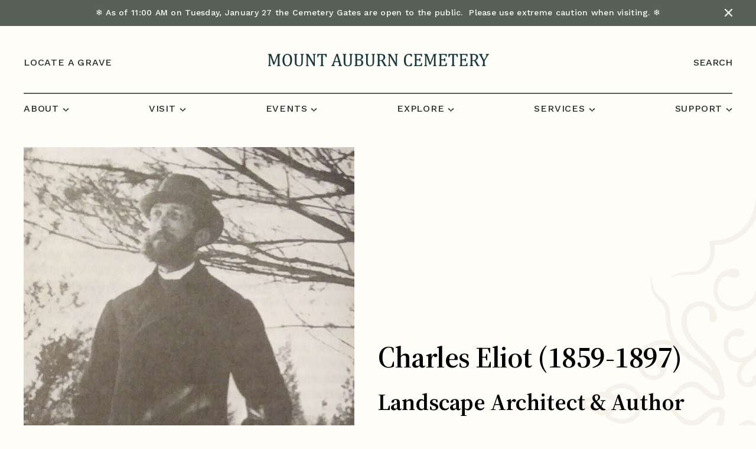

--- FILE ---
content_type: text/html; charset=UTF-8
request_url: https://mountauburn.org/notable-residents/charles-eliot-1859-1897/
body_size: 19380
content:
<!DOCTYPE html>
<html class="no-js no-svg" lang="en-US">
  <head>
    <meta charset="UTF-8" />
    <meta name="description" content="Mount Auburn Cemetery">
    <link rel="stylesheet" href="https://mountauburn.org/app/themes/cm_core/style.css" type="text/css" media="screen" />
    <meta http-equiv="Content-Type" content="text/html; charset=UTF-8" />
    <meta http-equiv="X-UA-Compatible" content="IE=edge">
    <meta name="viewport" content="width=device-width, initial-scale=1, maximum-scale=5, user-scalable=1">
    <link rel="pingback" href="https://mountauburn.org/wp/xmlrpc.php" />
    <link rel="profile" href="http://gmpg.org/xfn/11">

    <link rel="apple-touch-icon" sizes="180x180" href="https://mountauburn.org/app/themes/cm_core/public/favicon/apple-touch-icon.png">
<link rel="icon" type="image/png" sizes="32x32" href="https://mountauburn.org/app/themes/cm_core/public/favicon/favicon-32x32.png">
<link rel="icon" type="image/png" sizes="16x16" href="https://mountauburn.org/app/themes/cm_core/public/favicon/favicon-16x16.png">
<link rel="icon" type="image/x-icon" href="https://mountauburn.org/app/themes/cm_core/public/favicon.ico">


  
    <link rel="preconnect" href="https://fonts.googleapis.com">
    <link rel="preconnect" href="https://fonts.gstatic.com" crossorigin>
    

  <link href="https://fonts.googleapis.com/css2?family=Source+Serif+4:opsz,wght@8..60,500;8..60,600;8..60,700&family=Work+Sans:ital,wght@0,300;0,400;0,500;0,600;0,700;1,300;1,400;1,500;1,600;1,700&display=swap" rel="stylesheet">
  

    <title>Charles Eliot (1859-1897) &#8211; Mount Auburn Cemetery</title>
<meta name='robots' content='max-image-preview:large' />
<link rel='dns-prefetch' href='//static.addtoany.com' />
<link rel='dns-prefetch' href='//mountauburn.org' />
<link rel='dns-prefetch' href='//cdn.jsdelivr.net' />
<link rel='dns-prefetch' href='//www.googletagmanager.com' />
<link rel="alternate" type="application/rss+xml" title="Mount Auburn Cemetery &raquo; Feed" href="https://mountauburn.org/feed/" />
<link rel="alternate" type="application/rss+xml" title="Mount Auburn Cemetery &raquo; Comments Feed" href="https://mountauburn.org/comments/feed/" />
<link rel="alternate" type="text/calendar" title="Mount Auburn Cemetery &raquo; iCal Feed" href="https://mountauburn.org/events/?ical=1" />
<link rel="alternate" title="oEmbed (JSON)" type="application/json+oembed" href="https://mountauburn.org/wp-json/oembed/1.0/embed?url=https%3A%2F%2Fmountauburn.org%2Fnotable-residents%2Fcharles-eliot-1859-1897%2F" />
<link rel="alternate" title="oEmbed (XML)" type="text/xml+oembed" href="https://mountauburn.org/wp-json/oembed/1.0/embed?url=https%3A%2F%2Fmountauburn.org%2Fnotable-residents%2Fcharles-eliot-1859-1897%2F&#038;format=xml" />
<style id='wp-img-auto-sizes-contain-inline-css' type='text/css'>
img:is([sizes=auto i],[sizes^="auto," i]){contain-intrinsic-size:3000px 1500px}
/*# sourceURL=wp-img-auto-sizes-contain-inline-css */
</style>
<link rel='stylesheet' id='genesis-blocks-style-css-css' href='https://mountauburn.org/app/plugins/genesis-blocks/dist/style-blocks.build.css?ver=1769831963' type='text/css' media='all' />
<link rel='stylesheet' id='tribe-events-pro-mini-calendar-block-styles-css' href='https://mountauburn.org/app/plugins/events-calendar-pro/src/resources/css/tribe-events-pro-mini-calendar-block.min.css?ver=6.0.2' type='text/css' media='all' />
<style id='wp-emoji-styles-inline-css' type='text/css'>

	img.wp-smiley, img.emoji {
		display: inline !important;
		border: none !important;
		box-shadow: none !important;
		height: 1em !important;
		width: 1em !important;
		margin: 0 0.07em !important;
		vertical-align: -0.1em !important;
		background: none !important;
		padding: 0 !important;
	}
/*# sourceURL=wp-emoji-styles-inline-css */
</style>
<link rel='stylesheet' id='wp-block-library-css' href='https://mountauburn.org/wp/wp-includes/css/dist/block-library/style.min.css?ver=6.9' type='text/css' media='all' />
<style id='wp-block-heading-inline-css' type='text/css'>
h1:where(.wp-block-heading).has-background,h2:where(.wp-block-heading).has-background,h3:where(.wp-block-heading).has-background,h4:where(.wp-block-heading).has-background,h5:where(.wp-block-heading).has-background,h6:where(.wp-block-heading).has-background{padding:1.25em 2.375em}h1.has-text-align-left[style*=writing-mode]:where([style*=vertical-lr]),h1.has-text-align-right[style*=writing-mode]:where([style*=vertical-rl]),h2.has-text-align-left[style*=writing-mode]:where([style*=vertical-lr]),h2.has-text-align-right[style*=writing-mode]:where([style*=vertical-rl]),h3.has-text-align-left[style*=writing-mode]:where([style*=vertical-lr]),h3.has-text-align-right[style*=writing-mode]:where([style*=vertical-rl]),h4.has-text-align-left[style*=writing-mode]:where([style*=vertical-lr]),h4.has-text-align-right[style*=writing-mode]:where([style*=vertical-rl]),h5.has-text-align-left[style*=writing-mode]:where([style*=vertical-lr]),h5.has-text-align-right[style*=writing-mode]:where([style*=vertical-rl]),h6.has-text-align-left[style*=writing-mode]:where([style*=vertical-lr]),h6.has-text-align-right[style*=writing-mode]:where([style*=vertical-rl]){rotate:180deg}
/*# sourceURL=https://mountauburn.org/wp/wp-includes/blocks/heading/style.min.css */
</style>
<style id='wp-block-image-inline-css' type='text/css'>
.wp-block-image>a,.wp-block-image>figure>a{display:inline-block}.wp-block-image img{box-sizing:border-box;height:auto;max-width:100%;vertical-align:bottom}@media not (prefers-reduced-motion){.wp-block-image img.hide{visibility:hidden}.wp-block-image img.show{animation:show-content-image .4s}}.wp-block-image[style*=border-radius] img,.wp-block-image[style*=border-radius]>a{border-radius:inherit}.wp-block-image.has-custom-border img{box-sizing:border-box}.wp-block-image.aligncenter{text-align:center}.wp-block-image.alignfull>a,.wp-block-image.alignwide>a{width:100%}.wp-block-image.alignfull img,.wp-block-image.alignwide img{height:auto;width:100%}.wp-block-image .aligncenter,.wp-block-image .alignleft,.wp-block-image .alignright,.wp-block-image.aligncenter,.wp-block-image.alignleft,.wp-block-image.alignright{display:table}.wp-block-image .aligncenter>figcaption,.wp-block-image .alignleft>figcaption,.wp-block-image .alignright>figcaption,.wp-block-image.aligncenter>figcaption,.wp-block-image.alignleft>figcaption,.wp-block-image.alignright>figcaption{caption-side:bottom;display:table-caption}.wp-block-image .alignleft{float:left;margin:.5em 1em .5em 0}.wp-block-image .alignright{float:right;margin:.5em 0 .5em 1em}.wp-block-image .aligncenter{margin-left:auto;margin-right:auto}.wp-block-image :where(figcaption){margin-bottom:1em;margin-top:.5em}.wp-block-image.is-style-circle-mask img{border-radius:9999px}@supports ((-webkit-mask-image:none) or (mask-image:none)) or (-webkit-mask-image:none){.wp-block-image.is-style-circle-mask img{border-radius:0;-webkit-mask-image:url('data:image/svg+xml;utf8,<svg viewBox="0 0 100 100" xmlns="http://www.w3.org/2000/svg"><circle cx="50" cy="50" r="50"/></svg>');mask-image:url('data:image/svg+xml;utf8,<svg viewBox="0 0 100 100" xmlns="http://www.w3.org/2000/svg"><circle cx="50" cy="50" r="50"/></svg>');mask-mode:alpha;-webkit-mask-position:center;mask-position:center;-webkit-mask-repeat:no-repeat;mask-repeat:no-repeat;-webkit-mask-size:contain;mask-size:contain}}:root :where(.wp-block-image.is-style-rounded img,.wp-block-image .is-style-rounded img){border-radius:9999px}.wp-block-image figure{margin:0}.wp-lightbox-container{display:flex;flex-direction:column;position:relative}.wp-lightbox-container img{cursor:zoom-in}.wp-lightbox-container img:hover+button{opacity:1}.wp-lightbox-container button{align-items:center;backdrop-filter:blur(16px) saturate(180%);background-color:#5a5a5a40;border:none;border-radius:4px;cursor:zoom-in;display:flex;height:20px;justify-content:center;opacity:0;padding:0;position:absolute;right:16px;text-align:center;top:16px;width:20px;z-index:100}@media not (prefers-reduced-motion){.wp-lightbox-container button{transition:opacity .2s ease}}.wp-lightbox-container button:focus-visible{outline:3px auto #5a5a5a40;outline:3px auto -webkit-focus-ring-color;outline-offset:3px}.wp-lightbox-container button:hover{cursor:pointer;opacity:1}.wp-lightbox-container button:focus{opacity:1}.wp-lightbox-container button:focus,.wp-lightbox-container button:hover,.wp-lightbox-container button:not(:hover):not(:active):not(.has-background){background-color:#5a5a5a40;border:none}.wp-lightbox-overlay{box-sizing:border-box;cursor:zoom-out;height:100vh;left:0;overflow:hidden;position:fixed;top:0;visibility:hidden;width:100%;z-index:100000}.wp-lightbox-overlay .close-button{align-items:center;cursor:pointer;display:flex;justify-content:center;min-height:40px;min-width:40px;padding:0;position:absolute;right:calc(env(safe-area-inset-right) + 16px);top:calc(env(safe-area-inset-top) + 16px);z-index:5000000}.wp-lightbox-overlay .close-button:focus,.wp-lightbox-overlay .close-button:hover,.wp-lightbox-overlay .close-button:not(:hover):not(:active):not(.has-background){background:none;border:none}.wp-lightbox-overlay .lightbox-image-container{height:var(--wp--lightbox-container-height);left:50%;overflow:hidden;position:absolute;top:50%;transform:translate(-50%,-50%);transform-origin:top left;width:var(--wp--lightbox-container-width);z-index:9999999999}.wp-lightbox-overlay .wp-block-image{align-items:center;box-sizing:border-box;display:flex;height:100%;justify-content:center;margin:0;position:relative;transform-origin:0 0;width:100%;z-index:3000000}.wp-lightbox-overlay .wp-block-image img{height:var(--wp--lightbox-image-height);min-height:var(--wp--lightbox-image-height);min-width:var(--wp--lightbox-image-width);width:var(--wp--lightbox-image-width)}.wp-lightbox-overlay .wp-block-image figcaption{display:none}.wp-lightbox-overlay button{background:none;border:none}.wp-lightbox-overlay .scrim{background-color:#fff;height:100%;opacity:.9;position:absolute;width:100%;z-index:2000000}.wp-lightbox-overlay.active{visibility:visible}@media not (prefers-reduced-motion){.wp-lightbox-overlay.active{animation:turn-on-visibility .25s both}.wp-lightbox-overlay.active img{animation:turn-on-visibility .35s both}.wp-lightbox-overlay.show-closing-animation:not(.active){animation:turn-off-visibility .35s both}.wp-lightbox-overlay.show-closing-animation:not(.active) img{animation:turn-off-visibility .25s both}.wp-lightbox-overlay.zoom.active{animation:none;opacity:1;visibility:visible}.wp-lightbox-overlay.zoom.active .lightbox-image-container{animation:lightbox-zoom-in .4s}.wp-lightbox-overlay.zoom.active .lightbox-image-container img{animation:none}.wp-lightbox-overlay.zoom.active .scrim{animation:turn-on-visibility .4s forwards}.wp-lightbox-overlay.zoom.show-closing-animation:not(.active){animation:none}.wp-lightbox-overlay.zoom.show-closing-animation:not(.active) .lightbox-image-container{animation:lightbox-zoom-out .4s}.wp-lightbox-overlay.zoom.show-closing-animation:not(.active) .lightbox-image-container img{animation:none}.wp-lightbox-overlay.zoom.show-closing-animation:not(.active) .scrim{animation:turn-off-visibility .4s forwards}}@keyframes show-content-image{0%{visibility:hidden}99%{visibility:hidden}to{visibility:visible}}@keyframes turn-on-visibility{0%{opacity:0}to{opacity:1}}@keyframes turn-off-visibility{0%{opacity:1;visibility:visible}99%{opacity:0;visibility:visible}to{opacity:0;visibility:hidden}}@keyframes lightbox-zoom-in{0%{transform:translate(calc((-100vw + var(--wp--lightbox-scrollbar-width))/2 + var(--wp--lightbox-initial-left-position)),calc(-50vh + var(--wp--lightbox-initial-top-position))) scale(var(--wp--lightbox-scale))}to{transform:translate(-50%,-50%) scale(1)}}@keyframes lightbox-zoom-out{0%{transform:translate(-50%,-50%) scale(1);visibility:visible}99%{visibility:visible}to{transform:translate(calc((-100vw + var(--wp--lightbox-scrollbar-width))/2 + var(--wp--lightbox-initial-left-position)),calc(-50vh + var(--wp--lightbox-initial-top-position))) scale(var(--wp--lightbox-scale));visibility:hidden}}
/*# sourceURL=https://mountauburn.org/wp/wp-includes/blocks/image/style.min.css */
</style>
<style id='wp-block-columns-inline-css' type='text/css'>
.wp-block-columns{box-sizing:border-box;display:flex;flex-wrap:wrap!important}@media (min-width:782px){.wp-block-columns{flex-wrap:nowrap!important}}.wp-block-columns{align-items:normal!important}.wp-block-columns.are-vertically-aligned-top{align-items:flex-start}.wp-block-columns.are-vertically-aligned-center{align-items:center}.wp-block-columns.are-vertically-aligned-bottom{align-items:flex-end}@media (max-width:781px){.wp-block-columns:not(.is-not-stacked-on-mobile)>.wp-block-column{flex-basis:100%!important}}@media (min-width:782px){.wp-block-columns:not(.is-not-stacked-on-mobile)>.wp-block-column{flex-basis:0;flex-grow:1}.wp-block-columns:not(.is-not-stacked-on-mobile)>.wp-block-column[style*=flex-basis]{flex-grow:0}}.wp-block-columns.is-not-stacked-on-mobile{flex-wrap:nowrap!important}.wp-block-columns.is-not-stacked-on-mobile>.wp-block-column{flex-basis:0;flex-grow:1}.wp-block-columns.is-not-stacked-on-mobile>.wp-block-column[style*=flex-basis]{flex-grow:0}:where(.wp-block-columns){margin-bottom:1.75em}:where(.wp-block-columns.has-background){padding:1.25em 2.375em}.wp-block-column{flex-grow:1;min-width:0;overflow-wrap:break-word;word-break:break-word}.wp-block-column.is-vertically-aligned-top{align-self:flex-start}.wp-block-column.is-vertically-aligned-center{align-self:center}.wp-block-column.is-vertically-aligned-bottom{align-self:flex-end}.wp-block-column.is-vertically-aligned-stretch{align-self:stretch}.wp-block-column.is-vertically-aligned-bottom,.wp-block-column.is-vertically-aligned-center,.wp-block-column.is-vertically-aligned-top{width:100%}
/*# sourceURL=https://mountauburn.org/wp/wp-includes/blocks/columns/style.min.css */
</style>
<style id='wp-block-paragraph-inline-css' type='text/css'>
.is-small-text{font-size:.875em}.is-regular-text{font-size:1em}.is-large-text{font-size:2.25em}.is-larger-text{font-size:3em}.has-drop-cap:not(:focus):first-letter{float:left;font-size:8.4em;font-style:normal;font-weight:100;line-height:.68;margin:.05em .1em 0 0;text-transform:uppercase}body.rtl .has-drop-cap:not(:focus):first-letter{float:none;margin-left:.1em}p.has-drop-cap.has-background{overflow:hidden}:root :where(p.has-background){padding:1.25em 2.375em}:where(p.has-text-color:not(.has-link-color)) a{color:inherit}p.has-text-align-left[style*="writing-mode:vertical-lr"],p.has-text-align-right[style*="writing-mode:vertical-rl"]{rotate:180deg}
/*# sourceURL=https://mountauburn.org/wp/wp-includes/blocks/paragraph/style.min.css */
</style>
<style id='wp-block-spacer-inline-css' type='text/css'>
.wp-block-spacer{clear:both}
/*# sourceURL=https://mountauburn.org/wp/wp-includes/blocks/spacer/style.min.css */
</style>
<style id='global-styles-inline-css' type='text/css'>
:root{--wp--preset--aspect-ratio--square: 1;--wp--preset--aspect-ratio--4-3: 4/3;--wp--preset--aspect-ratio--3-4: 3/4;--wp--preset--aspect-ratio--3-2: 3/2;--wp--preset--aspect-ratio--2-3: 2/3;--wp--preset--aspect-ratio--16-9: 16/9;--wp--preset--aspect-ratio--9-16: 9/16;--wp--preset--gradient--vivid-cyan-blue-to-vivid-purple: linear-gradient(135deg,rgb(6,147,227) 0%,rgb(155,81,224) 100%);--wp--preset--gradient--light-green-cyan-to-vivid-green-cyan: linear-gradient(135deg,rgb(122,220,180) 0%,rgb(0,208,130) 100%);--wp--preset--gradient--luminous-vivid-amber-to-luminous-vivid-orange: linear-gradient(135deg,rgb(252,185,0) 0%,rgb(255,105,0) 100%);--wp--preset--gradient--luminous-vivid-orange-to-vivid-red: linear-gradient(135deg,rgb(255,105,0) 0%,rgb(207,46,46) 100%);--wp--preset--gradient--very-light-gray-to-cyan-bluish-gray: linear-gradient(135deg,rgb(238,238,238) 0%,rgb(169,184,195) 100%);--wp--preset--gradient--cool-to-warm-spectrum: linear-gradient(135deg,rgb(74,234,220) 0%,rgb(151,120,209) 20%,rgb(207,42,186) 40%,rgb(238,44,130) 60%,rgb(251,105,98) 80%,rgb(254,248,76) 100%);--wp--preset--gradient--blush-light-purple: linear-gradient(135deg,rgb(255,206,236) 0%,rgb(152,150,240) 100%);--wp--preset--gradient--blush-bordeaux: linear-gradient(135deg,rgb(254,205,165) 0%,rgb(254,45,45) 50%,rgb(107,0,62) 100%);--wp--preset--gradient--luminous-dusk: linear-gradient(135deg,rgb(255,203,112) 0%,rgb(199,81,192) 50%,rgb(65,88,208) 100%);--wp--preset--gradient--pale-ocean: linear-gradient(135deg,rgb(255,245,203) 0%,rgb(182,227,212) 50%,rgb(51,167,181) 100%);--wp--preset--gradient--electric-grass: linear-gradient(135deg,rgb(202,248,128) 0%,rgb(113,206,126) 100%);--wp--preset--gradient--midnight: linear-gradient(135deg,rgb(2,3,129) 0%,rgb(40,116,252) 100%);--wp--preset--font-size--small: 13px;--wp--preset--font-size--medium: 20px;--wp--preset--font-size--large: 24px;--wp--preset--font-size--x-large: 42px;--wp--preset--font-size--default: 18px;--wp--preset--font-size--huge: 60px;--wp--preset--spacing--20: 0.44rem;--wp--preset--spacing--30: 0.67rem;--wp--preset--spacing--40: 1rem;--wp--preset--spacing--50: 1.5rem;--wp--preset--spacing--60: 2.25rem;--wp--preset--spacing--70: 3.38rem;--wp--preset--spacing--80: 5.06rem;--wp--preset--shadow--natural: 6px 6px 9px rgba(0, 0, 0, 0.2);--wp--preset--shadow--deep: 12px 12px 50px rgba(0, 0, 0, 0.4);--wp--preset--shadow--sharp: 6px 6px 0px rgba(0, 0, 0, 0.2);--wp--preset--shadow--outlined: 6px 6px 0px -3px rgb(255, 255, 255), 6px 6px rgb(0, 0, 0);--wp--preset--shadow--crisp: 6px 6px 0px rgb(0, 0, 0);}:where(.is-layout-flex){gap: 0.5em;}:where(.is-layout-grid){gap: 0.5em;}body .is-layout-flex{display: flex;}.is-layout-flex{flex-wrap: wrap;align-items: center;}.is-layout-flex > :is(*, div){margin: 0;}body .is-layout-grid{display: grid;}.is-layout-grid > :is(*, div){margin: 0;}:where(.wp-block-columns.is-layout-flex){gap: 2em;}:where(.wp-block-columns.is-layout-grid){gap: 2em;}:where(.wp-block-post-template.is-layout-flex){gap: 1.25em;}:where(.wp-block-post-template.is-layout-grid){gap: 1.25em;}.has-vivid-cyan-blue-to-vivid-purple-gradient-background{background: var(--wp--preset--gradient--vivid-cyan-blue-to-vivid-purple) !important;}.has-light-green-cyan-to-vivid-green-cyan-gradient-background{background: var(--wp--preset--gradient--light-green-cyan-to-vivid-green-cyan) !important;}.has-luminous-vivid-amber-to-luminous-vivid-orange-gradient-background{background: var(--wp--preset--gradient--luminous-vivid-amber-to-luminous-vivid-orange) !important;}.has-luminous-vivid-orange-to-vivid-red-gradient-background{background: var(--wp--preset--gradient--luminous-vivid-orange-to-vivid-red) !important;}.has-very-light-gray-to-cyan-bluish-gray-gradient-background{background: var(--wp--preset--gradient--very-light-gray-to-cyan-bluish-gray) !important;}.has-cool-to-warm-spectrum-gradient-background{background: var(--wp--preset--gradient--cool-to-warm-spectrum) !important;}.has-blush-light-purple-gradient-background{background: var(--wp--preset--gradient--blush-light-purple) !important;}.has-blush-bordeaux-gradient-background{background: var(--wp--preset--gradient--blush-bordeaux) !important;}.has-luminous-dusk-gradient-background{background: var(--wp--preset--gradient--luminous-dusk) !important;}.has-pale-ocean-gradient-background{background: var(--wp--preset--gradient--pale-ocean) !important;}.has-electric-grass-gradient-background{background: var(--wp--preset--gradient--electric-grass) !important;}.has-midnight-gradient-background{background: var(--wp--preset--gradient--midnight) !important;}.has-small-font-size{font-size: var(--wp--preset--font-size--small) !important;}.has-medium-font-size{font-size: var(--wp--preset--font-size--medium) !important;}.has-large-font-size{font-size: var(--wp--preset--font-size--large) !important;}.has-x-large-font-size{font-size: var(--wp--preset--font-size--x-large) !important;}
:where(.wp-block-columns.is-layout-flex){gap: 2em;}:where(.wp-block-columns.is-layout-grid){gap: 2em;}
/*# sourceURL=global-styles-inline-css */
</style>
<style id='core-block-supports-inline-css' type='text/css'>
.wp-container-core-columns-is-layout-9d6595d7{flex-wrap:nowrap;}
/*# sourceURL=core-block-supports-inline-css */
</style>

<style id='classic-theme-styles-inline-css' type='text/css'>
/*! This file is auto-generated */
.wp-block-button__link{color:#fff;background-color:#32373c;border-radius:9999px;box-shadow:none;text-decoration:none;padding:calc(.667em + 2px) calc(1.333em + 2px);font-size:1.125em}.wp-block-file__button{background:#32373c;color:#fff;text-decoration:none}
/*# sourceURL=/wp-includes/css/classic-themes.min.css */
</style>
<link rel='stylesheet' id='vendor_css-css' href='https://mountauburn.org/app/themes/cm_core/public/css/vendor.css?ver=6.9' type='text/css' media='all' />
<link rel='stylesheet' id='app_css-css' href='https://mountauburn.org/app/themes/cm_core/public/css/app.css?ver=6.9' type='text/css' media='all' />
<link rel='stylesheet' id='swiper_css-css' href='https://cdn.jsdelivr.net/npm/swiper@8/swiper-bundle.min.css?ver=6.9' type='text/css' media='all' />
<link rel='stylesheet' id='addtoany-css' href='https://mountauburn.org/app/plugins/add-to-any/addtoany.min.css?ver=1.16' type='text/css' media='all' />
<script type="text/javascript" id="addtoany-core-js-before">
/* <![CDATA[ */
window.a2a_config=window.a2a_config||{};a2a_config.callbacks=[];a2a_config.overlays=[];a2a_config.templates={};

//# sourceURL=addtoany-core-js-before
/* ]]> */
</script>
<script type="text/javascript" defer src="https://static.addtoany.com/menu/page.js" id="addtoany-core-js"></script>
<script type="text/javascript" src="https://mountauburn.org/wp/wp-includes/js/jquery/jquery.min.js?ver=3.7.1" id="jquery-core-js"></script>
<script type="text/javascript" src="https://mountauburn.org/wp/wp-includes/js/jquery/jquery-migrate.min.js?ver=3.4.1" id="jquery-migrate-js"></script>
<script type="text/javascript" defer src="https://mountauburn.org/app/plugins/add-to-any/addtoany.min.js?ver=1.1" id="addtoany-jquery-js"></script>

<!-- Google tag (gtag.js) snippet added by Site Kit -->
<!-- Google Analytics snippet added by Site Kit -->
<script type="text/javascript" src="https://www.googletagmanager.com/gtag/js?id=GT-TBBG3XR" id="google_gtagjs-js" async></script>
<script type="text/javascript" id="google_gtagjs-js-after">
/* <![CDATA[ */
window.dataLayer = window.dataLayer || [];function gtag(){dataLayer.push(arguments);}
gtag("set","linker",{"domains":["mountauburn.org"]});
gtag("js", new Date());
gtag("set", "developer_id.dZTNiMT", true);
gtag("config", "GT-TBBG3XR");
 window._googlesitekit = window._googlesitekit || {}; window._googlesitekit.throttledEvents = []; window._googlesitekit.gtagEvent = (name, data) => { var key = JSON.stringify( { name, data } ); if ( !! window._googlesitekit.throttledEvents[ key ] ) { return; } window._googlesitekit.throttledEvents[ key ] = true; setTimeout( () => { delete window._googlesitekit.throttledEvents[ key ]; }, 5 ); gtag( "event", name, { ...data, event_source: "site-kit" } ); }; 
//# sourceURL=google_gtagjs-js-after
/* ]]> */
</script>
<link rel="https://api.w.org/" href="https://mountauburn.org/wp-json/" /><link rel="alternate" title="JSON" type="application/json" href="https://mountauburn.org/wp-json/wp/v2/pages/2971" /><link rel="EditURI" type="application/rsd+xml" title="RSD" href="https://mountauburn.org/wp/xmlrpc.php?rsd" />
<meta name="generator" content="WordPress 6.9" />
<link rel="canonical" href="https://mountauburn.org/notable-residents/charles-eliot-1859-1897/" />
<link rel='shortlink' href='https://mountauburn.org/?p=2971' />
<meta name="generator" content="Site Kit by Google 1.168.0" /><meta name="tec-api-version" content="v1"><meta name="tec-api-origin" content="https://mountauburn.org"><link rel="alternate" href="https://mountauburn.org/wp-json/tribe/events/v1/" />		<style type="text/css" id="wp-custom-css">
			.search-callout {
	padding: 2rem;
	background: #576158;
	color: #fffdf7;
}
.remember-subhead {
	margin-top: -3.5rem;
}		</style>
		
  </head>

  
    <body class="wp-singular page-template page-template-template-basic page-template-template-basic-php page page-id-2971 page-child parent-pageid-810 wp-theme-cm_core tribe-no-js text-base md:text-lg font-body bg-grey-1 alert-active" data-template="base.twig">
  
    
    <a class="skip-link screen-reader-text sr-only" href="#content">Skip to content</a>

    <div id="app">
        <section class="alert-bar bg-green-3 text-grey-1 md:text-center ">
        <div class="max-w-screen-full	 mx-auto py-3 relative md:px-0 px-5 ">
            <p>❄️ As of 11:00 AM on Tuesday, January 27 the Cemetery Gates are open to the public.  Please use extreme caution when visiting. ❄️</p>
 
            <span id="close-alert-bar" class="absolute lg:right-0 right-3" tabindex="0"></span>
        </div>
  </section>




<header id="header" class="bg-grey-1 border-green-3 border-t-2 text-base font-medium hidden lg:block">
    <div class="max-w-screen-full	 mx-auto grid lg:grid-cols-3 grid-cols-1 pt-8 pb-5 items-center">
        <div class="header-links hidden md:block">
                          <ul class="flex">
                              <li class="pr-4 uppercase   menu-item menu-item-type-post_type menu-item-object-page menu-item-7243">
                  <a class="text-green-4 hover:font-bold" target="" href="https://mountauburn.org/locate-a-grave/">Locate a grave</a>              
                </li>
                            </ul>
                    </div>

        <div class="header-logo text-center">
                          <a href="https://mountauburn.org" class="inline-block">
                <img src="https://mountauburn.org/app/uploads/2024/05/Wordmark.png" alt="Mount Auburn Cemetery">
              </a>       
                    </div>

        <div class="header-search lg:float-right lg:text-right hidden md:block">
            <span  v-on:click="toggleSeen" v-on:focus="toggleSeen" v-if="!seen" class="text-green-4 uppercase inline-block cursor-pointer px-2 lg:px-0 btn-search hover:font-bold" tabindex="0">Search</span>
                <transition name="fade">  
                  <div id="show-search" v-if="seen">
                    <div class="search-form-container md:float-right float-none">
  <form name="search" role="search" method="get" id="searchform" class="searchform" action="/">

    <div class="form-item search-field flex">
      <input id="search-form-input" type="text" tabindex="0" ref="search" class="bg-grey-2 border-l-4 border-green-4 px-1" value="" name="s" placeholder="" aria-label="Search" required tabindex="-1">
      <button type="submit" class="bg-green-4 p-2" id="search-submit" aria-label="Submit">
        <svg width="18" height="18" viewBox="0 0 18 18" fill="none" xmlns="http://www.w3.org/2000/svg">
<path fill-rule="evenodd" clip-rule="evenodd" d="M3.34913 8.25918C3.34913 5.54743 5.54743 3.34913 8.25918 3.34913C10.9709 3.34913 13.1692 5.54743 13.1692 8.25918C13.1692 9.5753 12.6514 10.7705 11.8084 11.6521C11.7799 11.675 11.7524 11.6996 11.726 11.726C11.6996 11.7524 11.675 11.7799 11.6521 11.8084C10.7705 12.6514 9.5753 13.1692 8.25918 13.1692C5.54743 13.1692 3.34913 10.9709 3.34913 8.25918ZM12.3969 13.8336C11.2414 14.6927 9.80967 15.201 8.25918 15.201C4.42533 15.201 1.31738 12.093 1.31738 8.25918C1.31738 4.42533 4.42533 1.31738 8.25918 1.31738C12.093 1.31738 15.201 4.42533 15.201 8.25918C15.201 9.80967 14.6927 11.2414 13.8336 12.3969L16.3849 14.9483C16.7816 15.345 16.7816 15.9882 16.3849 16.3849C15.9882 16.7816 15.345 16.7816 14.9483 16.3849L12.3969 13.8336Z" fill="#FFFDF7"/>
</svg>
      </button>
    </div>
  </form>
</div>
                  </div>
                </transition>
        </div>
    </div>

    <div class="max-w-screen-full	mx-auto py-3 border-green-3 border-t-2">
        <nav id="nav-main" class="nav-main" role="navigation">
              <ul class="flex justify-between">
      
    <li class=" group uppercase text-base  menu-item menu-item-type-post_type menu-item-object-page menu-item-768 menu-item-has-children">
      <a href="https://mountauburn.org/about/" class="group block relative py-1  text-green-4 hover:font-bold" target="">
        <div class="relative z-10 inline-block">About</div>
                  <div class="chevron inline-block">              
                                  <svg width="11" height="6" viewBox="0 0 11 6" fill="none" xmlns="http://www.w3.org/2000/svg">
<path d="M9.39868 -4.81403e-08L10.5 1.56391C9.72663 2.04511 9.04136 2.51629 8.4442 2.97744C7.84704 3.4386 7.31351 3.91479 6.84361 4.40602C6.37372 4.90727 5.93808 5.4386 5.53671 6L5.4486 6C5.05702 5.4386 4.62139 4.90727 4.1417 4.40602C3.67181 3.91479 3.13828 3.4386 2.54112 2.97744C1.95374 2.51629 1.27337 2.04511 0.5 1.56391L1.58664 -3.89615e-07C2.22296 0.421052 2.77606 0.857142 3.24596 1.30827C3.72565 1.7594 4.13681 2.21053 4.47944 2.66165C4.82208 3.11278 5.09618 3.55388 5.30176 3.98496C5.50734 4.41604 5.65418 4.82206 5.74229 5.20301L5.24302 5.20301C5.33113 4.82206 5.47797 4.41604 5.68355 3.98496C5.89892 3.55388 6.17792 3.11278 6.52056 2.66165C6.86319 2.21053 7.26946 1.7594 7.73935 1.30827C8.21904 0.857143 8.77215 0.421052 9.39868 -4.81403e-08Z" fill="#212E2A"/>
</svg>
                               
          </div>
              </a>      
             
        <div class="submenu-container invisible absolute  group-hover:visible w-64  z-30">
          <ul class="bg-grey-1 text-base">
                      <li class=" menu-item menu-item-type-post_type menu-item-object-page menu-item-778">
              <a target="" href="https://mountauburn.org/careers/" class="block submenu-item normal-case font-normal text-base px-6 py-3 text-green-4 hover:text-green-2">Careers</a>
            </li>
                      <li class=" menu-item menu-item-type-post_type menu-item-object-page menu-item-769">
              <a target="" href="https://mountauburn.org/mission-vision/" class="block submenu-item normal-case font-normal text-base px-6 py-3 text-green-4 hover:text-green-2">Mission. Vision. Values.</a>
            </li>
                      <li class=" menu-item menu-item-type-post_type menu-item-object-page menu-item-779">
              <a target="" href="https://mountauburn.org/leadership/" class="block submenu-item normal-case font-normal text-base px-6 py-3 text-green-4 hover:text-green-2">Leadership</a>
            </li>
                      <li class=" menu-item menu-item-type-post_type menu-item-object-page menu-item-6703">
              <a target="" href="https://mountauburn.org/press/" class="block submenu-item normal-case font-normal text-base px-6 py-3 text-green-4 hover:text-green-2">Press</a>
            </li>
                      <li class=" menu-item menu-item-type-post_type menu-item-object-page menu-item-781">
              <a target="" href="https://mountauburn.org/contact/" class="block submenu-item normal-case font-normal text-base px-6 py-3 text-green-4 hover:text-green-2">Contact</a>
            </li>
                    </ul>
        </div>
          </li>
      
    <li class=" group uppercase text-base  menu-item menu-item-type-post_type menu-item-object-page menu-item-873 menu-item-has-children">
      <a href="https://mountauburn.org/visit/" class="group block relative py-1  text-green-4 hover:font-bold" target="">
        <div class="relative z-10 inline-block">Visit</div>
                  <div class="chevron inline-block">              
                                  <svg width="11" height="6" viewBox="0 0 11 6" fill="none" xmlns="http://www.w3.org/2000/svg">
<path d="M9.39868 -4.81403e-08L10.5 1.56391C9.72663 2.04511 9.04136 2.51629 8.4442 2.97744C7.84704 3.4386 7.31351 3.91479 6.84361 4.40602C6.37372 4.90727 5.93808 5.4386 5.53671 6L5.4486 6C5.05702 5.4386 4.62139 4.90727 4.1417 4.40602C3.67181 3.91479 3.13828 3.4386 2.54112 2.97744C1.95374 2.51629 1.27337 2.04511 0.5 1.56391L1.58664 -3.89615e-07C2.22296 0.421052 2.77606 0.857142 3.24596 1.30827C3.72565 1.7594 4.13681 2.21053 4.47944 2.66165C4.82208 3.11278 5.09618 3.55388 5.30176 3.98496C5.50734 4.41604 5.65418 4.82206 5.74229 5.20301L5.24302 5.20301C5.33113 4.82206 5.47797 4.41604 5.68355 3.98496C5.89892 3.55388 6.17792 3.11278 6.52056 2.66165C6.86319 2.21053 7.26946 1.7594 7.73935 1.30827C8.21904 0.857143 8.77215 0.421052 9.39868 -4.81403e-08Z" fill="#212E2A"/>
</svg>
                               
          </div>
              </a>      
             
        <div class="submenu-container invisible absolute  group-hover:visible w-64  z-30">
          <ul class="bg-grey-1 text-base">
                      <li class=" menu-item menu-item-type-post_type menu-item-object-page menu-item-805">
              <a target="" href="https://mountauburn.org/current-hours/" class="block submenu-item normal-case font-normal text-base px-6 py-3 text-green-4 hover:text-green-2">Current Hours</a>
            </li>
                      <li class=" menu-item menu-item-type-post_type menu-item-object-page menu-item-804">
              <a target="" href="https://mountauburn.org/directions-parking/" class="block submenu-item normal-case font-normal text-base px-6 py-3 text-green-4 hover:text-green-2">Directions &#038; Parking</a>
            </li>
                      <li class=" menu-item menu-item-type-post_type menu-item-object-page menu-item-802">
              <a target="" href="https://mountauburn.org/amenities-accessibility/" class="block submenu-item normal-case font-normal text-base px-6 py-3 text-green-4 hover:text-green-2">Amenities &#038; Accessibility</a>
            </li>
                      <li class=" menu-item menu-item-type-post_type menu-item-object-page menu-item-801">
              <a target="" href="https://mountauburn.org/tours/" class="block submenu-item normal-case font-normal text-base px-6 py-3 text-green-4 hover:text-green-2">Group Visits</a>
            </li>
                      <li class=" menu-item menu-item-type-post_type menu-item-object-page menu-item-1342">
              <a target="" href="https://mountauburn.org/visit/photography-film-guidelines/" class="block submenu-item normal-case font-normal text-base px-6 py-3 text-green-4 hover:text-green-2">Photography &amp; Film Guidelines</a>
            </li>
                      <li class=" menu-item menu-item-type-post_type menu-item-object-page menu-item-8325">
              <a target="" href="https://mountauburn.org/construction-updates/" class="block submenu-item normal-case font-normal text-base px-6 py-3 text-green-4 hover:text-green-2">Construction Updates</a>
            </li>
                    </ul>
        </div>
          </li>
      
    <li class=" group uppercase text-base  menu-item menu-item-type-custom menu-item-object-custom menu-item-55 menu-item-has-children">
      <a href="/events" class="group block relative py-1  text-green-4 hover:font-bold" target="">
        <div class="relative z-10 inline-block">Events</div>
                  <div class="chevron inline-block">              
                                  <svg width="11" height="6" viewBox="0 0 11 6" fill="none" xmlns="http://www.w3.org/2000/svg">
<path d="M9.39868 -4.81403e-08L10.5 1.56391C9.72663 2.04511 9.04136 2.51629 8.4442 2.97744C7.84704 3.4386 7.31351 3.91479 6.84361 4.40602C6.37372 4.90727 5.93808 5.4386 5.53671 6L5.4486 6C5.05702 5.4386 4.62139 4.90727 4.1417 4.40602C3.67181 3.91479 3.13828 3.4386 2.54112 2.97744C1.95374 2.51629 1.27337 2.04511 0.5 1.56391L1.58664 -3.89615e-07C2.22296 0.421052 2.77606 0.857142 3.24596 1.30827C3.72565 1.7594 4.13681 2.21053 4.47944 2.66165C4.82208 3.11278 5.09618 3.55388 5.30176 3.98496C5.50734 4.41604 5.65418 4.82206 5.74229 5.20301L5.24302 5.20301C5.33113 4.82206 5.47797 4.41604 5.68355 3.98496C5.89892 3.55388 6.17792 3.11278 6.52056 2.66165C6.86319 2.21053 7.26946 1.7594 7.73935 1.30827C8.21904 0.857143 8.77215 0.421052 9.39868 -4.81403e-08Z" fill="#212E2A"/>
</svg>
                               
          </div>
              </a>      
             
        <div class="submenu-container invisible absolute  group-hover:visible w-64  z-30">
          <ul class="bg-grey-1 text-base">
                      <li class=" menu-item menu-item-type-custom menu-item-object-custom menu-item-9078">
              <a target="" href="https://mountauburn.org/events/" class="block submenu-item normal-case font-normal text-base px-6 py-3 text-green-4 hover:text-green-2">Events Calendar</a>
            </li>
                      <li class=" menu-item menu-item-type-post_type menu-item-object-page menu-item-8593">
              <a target="" href="https://mountauburn.org/public-events-visitor-education/" class="block submenu-item normal-case font-normal text-base px-6 py-3 text-green-4 hover:text-green-2">Public Events &amp; Visitor Education</a>
            </li>
                      <li class=" menu-item menu-item-type-post_type menu-item-object-page menu-item-8590">
              <a target="" href="https://mountauburn.org/solstice/" class="block submenu-item normal-case font-normal text-base px-6 py-3 text-green-4 hover:text-green-2">SOLSTICE: Reflections on Winter Light</a>
            </li>
                      <li class=" menu-item menu-item-type-post_type menu-item-object-page menu-item-1791">
              <a target="" href="https://mountauburn.org/members-events/" class="block submenu-item normal-case font-normal text-base px-6 py-3 text-green-4 hover:text-green-2">Members Events</a>
            </li>
                      <li class=" menu-item menu-item-type-post_type menu-item-object-page menu-item-9063">
              <a target="" href="https://mountauburn.org/private-events/" class="block submenu-item normal-case font-normal text-base px-6 py-3 text-green-4 hover:text-green-2">Private Events</a>
            </li>
                      <li class=" menu-item menu-item-type-post_type menu-item-object-page menu-item-9051">
              <a target="" href="https://mountauburn.org/services/" class="block submenu-item normal-case font-normal text-base px-6 py-3 text-green-4 hover:text-green-2">Memorial Services</a>
            </li>
                    </ul>
        </div>
          </li>
      
    <li class=" group uppercase text-base  menu-item menu-item-type-post_type menu-item-object-page menu-item-813 menu-item-has-children">
      <a href="https://mountauburn.org/explore/" class="group block relative py-1  text-green-4 hover:font-bold" target="">
        <div class="relative z-10 inline-block">Explore</div>
                  <div class="chevron inline-block">              
                                  <svg width="11" height="6" viewBox="0 0 11 6" fill="none" xmlns="http://www.w3.org/2000/svg">
<path d="M9.39868 -4.81403e-08L10.5 1.56391C9.72663 2.04511 9.04136 2.51629 8.4442 2.97744C7.84704 3.4386 7.31351 3.91479 6.84361 4.40602C6.37372 4.90727 5.93808 5.4386 5.53671 6L5.4486 6C5.05702 5.4386 4.62139 4.90727 4.1417 4.40602C3.67181 3.91479 3.13828 3.4386 2.54112 2.97744C1.95374 2.51629 1.27337 2.04511 0.5 1.56391L1.58664 -3.89615e-07C2.22296 0.421052 2.77606 0.857142 3.24596 1.30827C3.72565 1.7594 4.13681 2.21053 4.47944 2.66165C4.82208 3.11278 5.09618 3.55388 5.30176 3.98496C5.50734 4.41604 5.65418 4.82206 5.74229 5.20301L5.24302 5.20301C5.33113 4.82206 5.47797 4.41604 5.68355 3.98496C5.89892 3.55388 6.17792 3.11278 6.52056 2.66165C6.86319 2.21053 7.26946 1.7594 7.73935 1.30827C8.21904 0.857143 8.77215 0.421052 9.39868 -4.81403e-08Z" fill="#212E2A"/>
</svg>
                               
          </div>
              </a>      
             
        <div class="submenu-container invisible absolute  group-hover:visible w-64  z-30">
          <ul class="bg-grey-1 text-base">
                      <li class=" menu-item menu-item-type-post_type menu-item-object-page menu-item-756">
              <a target="" href="https://mountauburn.org/art/" class="block submenu-item normal-case font-normal text-base px-6 py-3 text-green-4 hover:text-green-2">Art</a>
            </li>
                      <li class=" menu-item menu-item-type-post_type menu-item-object-page menu-item-900">
              <a target="" href="https://mountauburn.org/history/" class="block submenu-item normal-case font-normal text-base px-6 py-3 text-green-4 hover:text-green-2">History</a>
            </li>
                      <li class=" menu-item menu-item-type-post_type menu-item-object-page menu-item-806">
              <a target="" href="https://mountauburn.org/landscape/" class="block submenu-item normal-case font-normal text-base px-6 py-3 text-green-4 hover:text-green-2">Landscape</a>
            </li>
                      <li class=" menu-item menu-item-type-post_type menu-item-object-page current-page-ancestor menu-item-812">
              <a target="" href="https://mountauburn.org/notable-residents/" class="block submenu-item normal-case font-normal text-base px-6 py-3 text-green-4 hover:text-green-2">Notable Residents</a>
            </li>
                      <li class=" menu-item menu-item-type-post_type menu-item-object-page menu-item-807">
              <a target="" href="https://mountauburn.org/media-library-landing-page-3/" class="block submenu-item normal-case font-normal text-base px-6 py-3 text-green-4 hover:text-green-2">Media Library</a>
            </li>
                      <li class=" menu-item menu-item-type-post_type menu-item-object-page menu-item-808">
              <a target="" href="https://mountauburn.org/plants-wildlife/" class="block submenu-item normal-case font-normal text-base px-6 py-3 text-green-4 hover:text-green-2">Plants &#038; Wildlife</a>
            </li>
                      <li class=" menu-item menu-item-type-post_type menu-item-object-page menu-item-809">
              <a target="" href="https://mountauburn.org/stewardship/" class="block submenu-item normal-case font-normal text-base px-6 py-3 text-green-4 hover:text-green-2">Preservation &#038; Stewardship</a>
            </li>
                    </ul>
        </div>
          </li>
      
    <li class=" group uppercase text-base  menu-item menu-item-type-post_type menu-item-object-page menu-item-872 menu-item-has-children">
      <a href="https://mountauburn.org/services/" class="group block relative py-1  text-green-4 hover:font-bold" target="">
        <div class="relative z-10 inline-block">Services</div>
                  <div class="chevron inline-block">              
                                  <svg width="11" height="6" viewBox="0 0 11 6" fill="none" xmlns="http://www.w3.org/2000/svg">
<path d="M9.39868 -4.81403e-08L10.5 1.56391C9.72663 2.04511 9.04136 2.51629 8.4442 2.97744C7.84704 3.4386 7.31351 3.91479 6.84361 4.40602C6.37372 4.90727 5.93808 5.4386 5.53671 6L5.4486 6C5.05702 5.4386 4.62139 4.90727 4.1417 4.40602C3.67181 3.91479 3.13828 3.4386 2.54112 2.97744C1.95374 2.51629 1.27337 2.04511 0.5 1.56391L1.58664 -3.89615e-07C2.22296 0.421052 2.77606 0.857142 3.24596 1.30827C3.72565 1.7594 4.13681 2.21053 4.47944 2.66165C4.82208 3.11278 5.09618 3.55388 5.30176 3.98496C5.50734 4.41604 5.65418 4.82206 5.74229 5.20301L5.24302 5.20301C5.33113 4.82206 5.47797 4.41604 5.68355 3.98496C5.89892 3.55388 6.17792 3.11278 6.52056 2.66165C6.86319 2.21053 7.26946 1.7594 7.73935 1.30827C8.21904 0.857143 8.77215 0.421052 9.39868 -4.81403e-08Z" fill="#212E2A"/>
</svg>
                               
          </div>
              </a>      
             
        <div class="submenu-container invisible absolute  group-hover:visible w-64  z-30">
          <ul class="bg-grey-1 text-base">
                      <li class=" menu-item menu-item-type-post_type menu-item-object-page menu-item-828">
              <a target="" href="https://mountauburn.org/burial-space/" class="block submenu-item normal-case font-normal text-base px-6 py-3 text-green-4 hover:text-green-2">Burial Space</a>
            </li>
                      <li class=" menu-item menu-item-type-post_type menu-item-object-page menu-item-846">
              <a target="" href="https://mountauburn.org/plan-a-burial/" class="block submenu-item normal-case font-normal text-base px-6 py-3 text-green-4 hover:text-green-2">Plan a Burial</a>
            </li>
                      <li class=" menu-item menu-item-type-post_type menu-item-object-page menu-item-845">
              <a target="" href="https://mountauburn.org/cremation/" class="block submenu-item normal-case font-normal text-base px-6 py-3 text-green-4 hover:text-green-2">Cremation</a>
            </li>
                      <li class=" menu-item menu-item-type-post_type menu-item-object-page menu-item-844">
              <a target="" href="https://mountauburn.org/host-a-service/" class="block submenu-item normal-case font-normal text-base px-6 py-3 text-green-4 hover:text-green-2">Chapel Services</a>
            </li>
                      <li class=" menu-item menu-item-type-post_type menu-item-object-page menu-item-843">
              <a target="" href="https://mountauburn.org/visitagrave/" class="block submenu-item normal-case font-normal text-base px-6 py-3 text-green-4 hover:text-green-2">Visit a Grave</a>
            </li>
                      <li class=" menu-item menu-item-type-post_type menu-item-object-page menu-item-842">
              <a target="" href="https://mountauburn.org/lot-grave-care/" class="block submenu-item normal-case font-normal text-base px-6 py-3 text-green-4 hover:text-green-2">Lot &#038; Grave Care</a>
            </li>
                      <li class=" menu-item menu-item-type-post_type menu-item-object-page menu-item-841">
              <a target="" href="https://mountauburn.org/tributes/" class="block submenu-item normal-case font-normal text-base px-6 py-3 text-green-4 hover:text-green-2">Tributes</a>
            </li>
                    </ul>
        </div>
          </li>
      
    <li class=" group uppercase text-base  menu-item menu-item-type-post_type menu-item-object-page menu-item-871 menu-item-has-children">
      <a href="https://mountauburn.org/support/" class="group block relative py-1  text-green-4 hover:font-bold" target="">
        <div class="relative z-10 inline-block">Support</div>
                  <div class="chevron inline-block">              
                                  <svg width="11" height="6" viewBox="0 0 11 6" fill="none" xmlns="http://www.w3.org/2000/svg">
<path d="M9.39868 -4.81403e-08L10.5 1.56391C9.72663 2.04511 9.04136 2.51629 8.4442 2.97744C7.84704 3.4386 7.31351 3.91479 6.84361 4.40602C6.37372 4.90727 5.93808 5.4386 5.53671 6L5.4486 6C5.05702 5.4386 4.62139 4.90727 4.1417 4.40602C3.67181 3.91479 3.13828 3.4386 2.54112 2.97744C1.95374 2.51629 1.27337 2.04511 0.5 1.56391L1.58664 -3.89615e-07C2.22296 0.421052 2.77606 0.857142 3.24596 1.30827C3.72565 1.7594 4.13681 2.21053 4.47944 2.66165C4.82208 3.11278 5.09618 3.55388 5.30176 3.98496C5.50734 4.41604 5.65418 4.82206 5.74229 5.20301L5.24302 5.20301C5.33113 4.82206 5.47797 4.41604 5.68355 3.98496C5.89892 3.55388 6.17792 3.11278 6.52056 2.66165C6.86319 2.21053 7.26946 1.7594 7.73935 1.30827C8.21904 0.857143 8.77215 0.421052 9.39868 -4.81403e-08Z" fill="#212E2A"/>
</svg>
                               
          </div>
              </a>      
             
        <div class="submenu-container invisible absolute  group-hover:visible w-64  z-30">
          <ul class="bg-grey-1 text-base">
                      <li class=" menu-item menu-item-type-post_type menu-item-object-page menu-item-864">
              <a target="" href="https://mountauburn.org/membership/" class="block submenu-item normal-case font-normal text-base px-6 py-3 text-green-4 hover:text-green-2">Join, Renew, or Give</a>
            </li>
                      <li class=" menu-item menu-item-type-post_type menu-item-object-page menu-item-1790">
              <a target="" href="https://mountauburn.org/giving-circles/" class="block submenu-item normal-case font-normal text-base px-6 py-3 text-green-4 hover:text-green-2">Giving Circles</a>
            </li>
                      <li class=" menu-item menu-item-type-post_type menu-item-object-page menu-item-863">
              <a target="" href="https://mountauburn.org/laurel-circle/" class="block submenu-item normal-case font-normal text-base px-6 py-3 text-green-4 hover:text-green-2">Laurel Circle</a>
            </li>
                      <li class=" menu-item menu-item-type-post_type menu-item-object-page menu-item-1730">
              <a target="" href="https://mountauburn.org/special-projects/" class="block submenu-item normal-case font-normal text-base px-6 py-3 text-green-4 hover:text-green-2">Special Projects</a>
            </li>
                      <li class=" menu-item menu-item-type-post_type menu-item-object-page menu-item-862">
              <a target="" href="https://mountauburn.org/planned-giving/" class="block submenu-item normal-case font-normal text-base px-6 py-3 text-green-4 hover:text-green-2">Planned Giving</a>
            </li>
                      <li class=" menu-item menu-item-type-post_type menu-item-object-page menu-item-8320">
              <a target="" href="https://mountauburn.org/corporate-membership/" class="block submenu-item normal-case font-normal text-base px-6 py-3 text-green-4 hover:text-green-2">Corporate Membership & Matching</a>
            </li>
                    </ul>
        </div>
          </li>
    </ul>
        </nav>
    </div>

</header>

<header class="relative z-20 lg:hidden ">
  <div class="max-w-screen-full	 mx-auto  grid grid-cols-12 items-center">
            <div class="col-span-10">
                                  <a href="https://mountauburn.org" class="block mx-auto px-4">
                    <img src="https://mountauburn.org/app/uploads/2024/05/Wordmark.png" alt="Mount Auburn Cemetery" >
                  </a>       
                            </div>

            <div class="col-span-2">
                <menu-mobile :menu-items='[{"id":768,"text":"About","url":"https:\/\/mountauburn.org\/about\/","children":[{"id":778,"text":"Careers","url":"https:\/\/mountauburn.org\/careers\/","children":[]},{"id":769,"text":"Mission. Vision. Values.","url":"https:\/\/mountauburn.org\/mission-vision\/","children":[]},{"id":779,"text":"Leadership","url":"https:\/\/mountauburn.org\/leadership\/","children":[]},{"id":6703,"text":"Press","url":"https:\/\/mountauburn.org\/press\/","children":[]},{"id":781,"text":"Contact","url":"https:\/\/mountauburn.org\/contact\/","children":[]}]},{"id":873,"text":"Visit","url":"https:\/\/mountauburn.org\/visit\/","children":[{"id":805,"text":"Current Hours","url":"https:\/\/mountauburn.org\/current-hours\/","children":[]},{"id":804,"text":"Directions &#038; Parking","url":"https:\/\/mountauburn.org\/directions-parking\/","children":[]},{"id":802,"text":"Amenities &#038; Accessibility","url":"https:\/\/mountauburn.org\/amenities-accessibility\/","children":[]},{"id":801,"text":"Group Visits","url":"https:\/\/mountauburn.org\/tours\/","children":[]},{"id":1342,"text":"Photography &amp; Film Guidelines","url":"https:\/\/mountauburn.org\/visit\/photography-film-guidelines\/","children":[]},{"id":8325,"text":"Construction Updates","url":"https:\/\/mountauburn.org\/construction-updates\/","children":[]}]},{"id":55,"text":"Events","url":"\/events","children":[{"id":9078,"text":"Events Calendar","url":"https:\/\/mountauburn.org\/events\/","children":[]},{"id":8593,"text":"Public Events &amp; Visitor Education","url":"https:\/\/mountauburn.org\/public-events-visitor-education\/","children":[]},{"id":8590,"text":"SOLSTICE: Reflections on Winter Light","url":"https:\/\/mountauburn.org\/solstice\/","children":[]},{"id":1791,"text":"Members Events","url":"https:\/\/mountauburn.org\/members-events\/","children":[]},{"id":9063,"text":"Private Events","url":"https:\/\/mountauburn.org\/private-events\/","children":[]},{"id":9051,"text":"Memorial Services","url":"https:\/\/mountauburn.org\/services\/","children":[]}]},{"id":813,"text":"Explore","url":"https:\/\/mountauburn.org\/explore\/","children":[{"id":756,"text":"Art","url":"https:\/\/mountauburn.org\/art\/","children":[]},{"id":900,"text":"History","url":"https:\/\/mountauburn.org\/history\/","children":[]},{"id":806,"text":"Landscape","url":"https:\/\/mountauburn.org\/landscape\/","children":[]},{"id":812,"text":"Notable Residents","url":"https:\/\/mountauburn.org\/notable-residents\/","children":[]},{"id":807,"text":"Media Library","url":"https:\/\/mountauburn.org\/media-library-landing-page-3\/","children":[]},{"id":808,"text":"Plants &#038; Wildlife","url":"https:\/\/mountauburn.org\/plants-wildlife\/","children":[]},{"id":809,"text":"Preservation &#038; Stewardship","url":"https:\/\/mountauburn.org\/stewardship\/","children":[]}]},{"id":872,"text":"Services","url":"https:\/\/mountauburn.org\/services\/","children":[{"id":828,"text":"Burial Space","url":"https:\/\/mountauburn.org\/burial-space\/","children":[]},{"id":846,"text":"Plan a Burial","url":"https:\/\/mountauburn.org\/plan-a-burial\/","children":[]},{"id":845,"text":"Cremation","url":"https:\/\/mountauburn.org\/cremation\/","children":[]},{"id":844,"text":"Chapel Services","url":"https:\/\/mountauburn.org\/host-a-service\/","children":[]},{"id":843,"text":"Visit a Grave","url":"https:\/\/mountauburn.org\/visitagrave\/","children":[]},{"id":842,"text":"Lot &#038; Grave Care","url":"https:\/\/mountauburn.org\/lot-grave-care\/","children":[]},{"id":841,"text":"Tributes","url":"https:\/\/mountauburn.org\/tributes\/","children":[]}]},{"id":871,"text":"Support","url":"https:\/\/mountauburn.org\/support\/","children":[{"id":864,"text":"Join, Renew, or Give","url":"https:\/\/mountauburn.org\/membership\/","children":[]},{"id":1790,"text":"Giving Circles","url":"https:\/\/mountauburn.org\/giving-circles\/","children":[]},{"id":863,"text":"Laurel Circle","url":"https:\/\/mountauburn.org\/laurel-circle\/","children":[]},{"id":1730,"text":"Special Projects","url":"https:\/\/mountauburn.org\/special-projects\/","children":[]},{"id":862,"text":"Planned Giving","url":"https:\/\/mountauburn.org\/planned-giving\/","children":[]},{"id":8320,"text":"Corporate Membership & Matching","url":"https:\/\/mountauburn.org\/corporate-membership\/","children":[]}]}]'></menu-mobile>
            </div>
  </div>
</header>
      <div id="content" role="main" class="">
        
  <article id="page-2971" class="post-type-page ">

    <div class="grid grid-cols-1 md:grid-cols-2 items-end max-w-screen-full mx-auto py-10 lg:px-0 px-4">

         
            <div class="page-featured_image md:mr-10">
                <img src="https://mountauburn.org/app/uploads/2024/04/810px-Charles_Eliot_ca._1895-e1742828810335.jpg" class="my-thumb-class" alt="Image for Charles Eliot (1859-1897)" />
            </div>    
                
        <div class="page-title ">        
            <h1>Charles Eliot (1859-1897)</h1>
                            <div class="page-excerpt my-5">
                    <h2>Landscape Architect &amp; Author</h2>
                </div>
                                  
        </div>
    
    </div>


    <section id="content" class="my-5">
          
    <div class="max-w-screen-full mx-auto  core-block">
        <div class="block block--core block--core-paragraph mb-5   max-w-screen-full mx-auto">
            
<p>Charles Eliot, landscape architect and planner, was born in Cambridge, Massachusetts on November 1, 1859.</p>

        </div>
    </div>
    
    <div class="max-w-screen-full mx-auto  core-block">
        <div class="block block--core block--core-paragraph mb-5   max-w-screen-full mx-auto">
            
<p>The son of Charles W. Eliot, chemist and president of Harvard College, Eliot grew up in a family that valued education. Eliot’s mother died when he was only nine years old, and two years later the family began a tradition of visiting Mount Desert Island in Maine, whose beauty stayed with Eliot beyond his visits. He toured South Carolina, Georgia, and Florida with his aunt in the spring of 1874 and recorded the landscape in a journal.</p>

        </div>
    </div>
    
    <div class="max-w-screen-full mx-auto  core-block">
        <div class="block block--core block--core-paragraph mb-5   max-w-screen-full mx-auto">
            
<p>Eliot graduated from Harvard with a B.A. in 1882 and began studying landscape history and design at Harvard’s Bussey Institute. In 1883 his father arranged an apprenticeship with Frederick Law Olmsted and Eliot worked for the landscape architect for two years. He traveled to Europe after completing his apprenticeship, and after returning to the US, set up his own office. He designed the Longfellow Memorial Gardens in Cambridge and divided the Norton estate for housing lots during this period.</p>

        </div>
    </div>
    
    <div class="max-w-screen-full mx-auto  core-block">
        <div class="block block--core block--core-columns mb-5   max-w-screen-full mx-auto">
            
<div class="wp-block-columns is-layout-flex wp-container-core-columns-is-layout-9d6595d7 wp-block-columns-is-layout-flex">    
    <div class="max-w-screen-full mx-auto  core-block">
        <div class="block block--core block--core-column mb-5   max-w-screen-full mx-auto">
            
<div class="wp-block-column is-layout-flow wp-block-column-is-layout-flow" style="flex-basis:50%">    
    <div class="max-w-screen-full mx-auto  core-block">
        <div class="block block--core block--core-image mb-5   max-w-screen-full mx-auto">
            
<figure class="wp-block-image size-full"><img src="https://www.mountauburn.org/app/uploads/2024/04/Charles-Eliot.jpeg" alt="A black and white photograph of a man in profile" class="wp-image-2972"/></figure>

        </div>
    </div>
</div>

        </div>
    </div>


    
    <div class="max-w-screen-full mx-auto  core-block">
        <div class="block block--core block--core-column mb-5   max-w-screen-full mx-auto">
            
<div class="wp-block-column is-layout-flow wp-block-column-is-layout-flow" style="flex-basis:50%">    
    <div class="max-w-screen-full mx-auto  core-block">
        <div class="block block--core block--core-paragraph mb-5   max-w-screen-full mx-auto">
            
<p>In 1891 Eliot helped to create The Trustees of Public Reservations, which worked on behalf of land conservancy. With the support of the Massachusetts legislature, he created a privately-funded tax-exempt association to protect natural and historical resources in Massachusetts. (The word “public” was later dropped from the organization’s name, which is today known as The Trustees of Reservations).&nbsp; The following year, Eliot served as chief landscape architect for the Boston Metropolitan Park Commission. Green spaces like the Blue Hills, the Fells, Waverly Oaks, and areas along the Charles River were identified and preserved to meet specific goals and create a park system. In 1893 he joined the Olmsted firm, which was then renamed Olmsted, Olmsted &amp; Eliot.</p>

        </div>
    </div>
</div>

        </div>
    </div>
</div>

        </div>
    </div>
    
    <div class="max-w-screen-full mx-auto  core-block">
        <div class="block block--core block--core-paragraph mb-5   max-w-screen-full mx-auto">
            
<p>Eliot died suddenly at the age of 37 of cerebrospinal meningitis. A prolific writer, his&nbsp;<em>Scenery and Vegetation in the Metropolitan Reservations of Boston</em>, a philosophical work on scenery preservation, was published posthumously in 1898.&nbsp; Harvard established a course in landscape architecture in 1900 and memorialized Eliot with the Charles Eliot Professorship and the Charles Eliot Travelling Fellowship. He was buried in his brother’s lot at Mount Auburn.</p>

        </div>
    </div>
<div class="wp-block-image">    
    <div class="max-w-screen-full mx-auto  core-block">
        <div class="block block--core block--core-image mb-5   max-w-screen-full mx-auto">
            
<figure class="aligncenter size-full"><img src="https://www.mountauburn.org/app/uploads/2024/04/Charles-Eliot-grave.jpeg" alt="A flat gravestone marker surrounded by pine-needles" class="wp-image-2973" title="Eliot, Charles"/></figure>

        </div>
    </div>
</div>    
    <div class="max-w-screen-full mx-auto  core-block">
        <div class="block block--core block--core-paragraph mb-5   max-w-screen-full mx-auto">
            
<p>Charles Eliot is buried at Mount Auburn in <a href="https://www.remembermyjourney.com/Search/Cemetery/325/Map?q=charles%20eliot&amp;searchCemeteryId=325&amp;birthYear=&amp;deathYear=#deceased=14705934" data-type="URL" data-id="https://www.remembermyjourney.com/Search/Cemetery/325/Map?q=charles%20eliot&amp;searchCemeteryId=325&amp;birthYear=&amp;deathYear=#deceased=14705934">Lot 5417 on Amethyst Path</a>.</p>

        </div>
    </div>
    
    <div class="max-w-screen-full mx-auto  core-block">
        <div class="block block--core block--core-spacer mb-5   max-w-screen-full mx-auto">
            
<div style="height:100px" aria-hidden="true" class="wp-block-spacer"></div>

        </div>
    </div>
    
    <div class="max-w-screen-full mx-auto  core-block">
        <div class="block block--core block--core-heading   max-w-screen-full mx-auto">
            
<h3 class="wp-block-heading">Footnotes:</h3>

        </div>
    </div>
    
    <div class="max-w-screen-full mx-auto  core-block">
        <div class="block block--core block--core-paragraph mb-5   max-w-screen-full mx-auto">
            
<p>Adapted from the research of Judy Jackson and Laura M. Gosman, as published in Mount Auburn’s Person of the Week: Charles Eliot, 2001.</p>

        </div>
    </div>

    </section>

  </article>

      </div>

      <footer id="footer" class="bg-green-4 text-white px-4 py-5">
  <div class="max-w-screen-full mx-auto grid lg:grid-cols-2 grid-cols-1 ">
    <div class="logo my-5">
      
              <h2>Mount Auburn Cemetery</h2>
          </div>
    <div class="footer-links my-5">
                          <ul class="flex align-end lg:place-content-end menu-footer">
                              <li class="px-2 uppercase  menu-item menu-item-type-post_type menu-item-object-page menu-item-7243">
                  <a class="text-green-1 hover:text-white" target="" href="https://mountauburn.org/locate-a-grave/">Locate a grave</a>              
                </li>
                            </ul>
                </div>
  </div>

  <div class="max-w-screen-full	 mx-auto my-5 py-5 border-t-2 border-b-2 border-green-1">
    <div class="grid grid-cols-1 lg:grid-cols-4 gap-10">
      <div class="footer-column-1">

            <div class="footer-description text-grey-2">
              
            </div>                 

                          <p class="my-2">
                <a class="text-link-m text-grey-3 hover:text-green-1" href="https://www.mountauburn.org/about/" target="">
                  About Us
                </a>→
              </p>
                  
      </div>
      <div class="footer-column-2">
          <div class="footer-hours text-grey-1">
            <p><span class="text-green-1">Open Daily:</span><br />
8:00 am &#8211; 5:00 pm<br />
<span class="text-green-1">Washington Tower:</span><br />
CLOSED for the season<br />
<span class="text-green-1">Pedestrian Entrances:</span><br />
8:00 am &#8211; 4:00 pm<br />
<span class="text-green-1">Office Hours:</span><br />
MON | 8:30 am &#8211; 4:30 pm<br />
TUE | 8:30 am &#8211; 4:30 pm<br />
WED | 8:30 am &#8211; 2:30 pm<br />
THU | 8:30 am &#8211; 4:30 pm<br />
FRI | 8:30 am &#8211; 4:30 pm<br />
SAT | 8:30 am &#8211; 2:30 pm<br />
<a href="https://www.mountauburn.org/current-hours/">Current Hours &gt;&gt;</a></p>

          </div>           
      </div>
      <div class="footer-column-3">
                          <ul >
                              <li class="lg:px-2   menu-item menu-item-type-custom menu-item-object-custom menu-item-38">
                  <a class="text-link hover:text-green-1" target="" href="/visit">Visit</a>                
                </li>
                              <li class="lg:px-2   menu-item menu-item-type-custom menu-item-object-custom menu-item-39">
                  <a class="text-link hover:text-green-1" target="" href="/events">Events</a>                
                </li>
                              <li class="lg:px-2   menu-item menu-item-type-custom menu-item-object-custom menu-item-40">
                  <a class="text-link hover:text-green-1" target="" href="/explore">Explore</a>                
                </li>
                              <li class="lg:px-2   menu-item menu-item-type-custom menu-item-object-custom menu-item-41">
                  <a class="text-link hover:text-green-1" target="" href="/services">Services</a>                
                </li>
                              <li class="lg:px-2   menu-item menu-item-type-custom menu-item-object-custom menu-item-42">
                  <a class="text-link hover:text-green-1" target="" href="/careers">Careers</a>                
                </li>
                              <li class="lg:px-2   menu-item menu-item-type-custom menu-item-object-custom menu-item-43">
                  <a class="text-link hover:text-green-1" target="_blank" href="https://store.mountauburn.org/">Store</a>                
                </li>
                            </ul>
            
      </div>
      <div class="footer-column-4">

              <div class="footer-contact text-grey-3">
                <p>580 Mount Auburn Street<br />
Cambridge, MA 02138<br />
+1 617 547 7105<br />
info@mountauburn.org</p>

              </div>              
                            <p class="my-2">
                <a href="/contact" target="" class="text-link hover:text-green-1">
                  Contact
                </a>
              </p>
                  </div>
    </div>
  </div>


  <div class="max-w-screen-full	 mx-auto grid lg:grid-cols-12 grid-cols-1 py-3">
      <div class="footer-support_link col-span-3">
                            <p class="my-2">
                <a class="btn-white px-3 py-2 hover:bg-grey-1 hover:text-green-4 font-semibold	" href="https://host.nxt.blackbaud.com/donor-form/?svcid=tcs&formId=e4b21a2b-e81a-4c17-8b56-2e209b700292&envid=p-vYkNz1LRTEGnb9Zj7KHhgw&zone=usa" target="_blank">
                  Support Us
                </a>
              </p>
                  </div>

      <div class="footer-subscribe lg:my-0 my-5 col-span-6 lg:text-center">
          <form name="ccoptin" action="https://ui.constantcontact.com/d.jsp" target="_blank" method="post" class="subscribe-form">
    <input type="hidden" name="m" value="1101343287211">
    <input type="hidden" name="p" value="oi">
    <p> 
        <span class="text-link-m block lg:inline-block mb-3 lg:mb-0 mr-5">Subscribe </span>
        <input type="text" placeholder="email@email.com" name="ea" size="20" value="" class="email-input">
        <input type="submit" class="button email-subscribe-button" value="">
    </p>
</form>      </div>

      <div class="footer-social col-span-3">
          <p class="flex items-center	lg:place-content-end">
              <span class="inline-flex text-link-m ">Social </span>
                              <a href="https://www.facebook.com/mountauburncemetery" target="_blank" class="inline-flex space-x-4 ">
                  <span class="sr-only">Facebook</span>
                  <svg width="36" height="36" viewBox="0 0 36 36" fill="none" xmlns="http://www.w3.org/2000/svg">
<rect x="11.25" y="5.25" width="13.5" height="27" fill="#212E2A"/>
<path fill-rule="evenodd" clip-rule="evenodd" d="M0 18C0 8.05887 8.05887 0 18 0C27.9411 0 36 8.05887 36 18C36 27.9411 27.9411 36 18 36C8.05887 36 0 27.9411 0 18ZM19.8762 28.5836V18.7907H22.5794L22.9377 15.416H19.8762L19.8808 13.7269C19.8808 12.8467 19.9644 12.3751 21.2286 12.3751H22.9186V9H20.2149C16.9674 9 15.8243 10.6371 15.8243 13.3902V15.4163H13.8V18.791H15.8243V28.5836H19.8762Z" fill="#97A97C"/>
</svg>
                </a>
                                            <a href="https://www.youtube.com/mountauburncemetery" target="_blank" class="inline-flex space-x-4 ">
                  <span class="sr-only">YouTube</span>
                   <svg width="36" height="36" viewBox="0 0 36 36" fill="none" xmlns="http://www.w3.org/2000/svg">
<path fill-rule="evenodd" clip-rule="evenodd" d="M0 18C0 8.05887 8.05887 0 18 0C27.9411 0 36 8.05887 36 18C36 27.9411 27.9411 36 18 36C8.05887 36 0 27.9411 0 18ZM27.1988 13.5549C26.978 12.7067 26.3273 12.0387 25.5012 11.812C24.004 11.4 18 11.4 18 11.4C18 11.4 11.996 11.4 10.4987 11.812C9.67255 12.0387 9.02193 12.7067 8.80113 13.5549C8.4 15.0923 8.4 18.3 8.4 18.3C8.4 18.3 8.4 21.5076 8.80113 23.0451C9.02193 23.8933 9.67255 24.5613 10.4987 24.7881C11.996 25.2 18 25.2 18 25.2C18 25.2 24.004 25.2 25.5012 24.7881C26.3273 24.5613 26.978 23.8933 27.1988 23.0451C27.6 21.5076 27.6 18.3 27.6 18.3C27.6 18.3 27.6 15.0923 27.1988 13.5549Z" fill="#97A97C"/>
<path fill-rule="evenodd" clip-rule="evenodd" d="M16.2 21.6001V15.6001L21 18.6002L16.2 21.6001Z" fill="#97A97C"/>
</svg>
                </a>
                                            <a href="https://www.instagram.com/mountauburncemetery/" target="_blank" class="inline-flex space-x-4 ">
                  <span class="sr-only">Instagram</span>
                   <svg width="36" height="36" viewBox="0 0 36 36" fill="none" xmlns="http://www.w3.org/2000/svg">
<path fill-rule="evenodd" clip-rule="evenodd" d="M0 18C0 8.05887 8.05887 0 18 0C27.9411 0 36 8.05887 36 18C36 27.9411 27.9411 36 18 36C8.05887 36 0 27.9411 0 18ZM18.0009 8.4C15.3937 8.4 15.0665 8.4114 14.0425 8.458C13.0204 8.5048 12.3228 8.6666 11.7124 8.90401C11.081 9.14921 10.5454 9.47721 10.0118 10.011C9.47781 10.5446 9.14981 11.0802 8.9038 11.7114C8.6658 12.322 8.5038 13.0198 8.4578 14.0415C8.412 15.0655 8.4 15.3929 8.4 18.0001C8.4 20.6073 8.4116 20.9335 8.458 21.9575C8.505 22.9796 8.6668 23.6772 8.90401 24.2876C9.14941 24.919 9.47741 25.4546 10.0112 25.9882C10.5446 26.5222 11.0802 26.851 11.7112 27.0962C12.322 27.3336 13.0198 27.4954 14.0417 27.5422C15.0657 27.5888 15.3927 27.6002 17.9997 27.6002C20.6071 27.6002 20.9333 27.5888 21.9573 27.5422C22.9794 27.4954 23.6778 27.3336 24.2886 27.0962C24.9198 26.851 25.4546 26.5222 25.988 25.9882C26.522 25.4546 26.85 24.919 27.096 24.2878C27.332 23.6772 27.494 22.9794 27.542 21.9577C27.588 20.9337 27.6 20.6073 27.6 18.0001C27.6 15.3929 27.588 15.0657 27.542 14.0417C27.494 13.0196 27.332 12.322 27.096 11.7116C26.85 11.0802 26.522 10.5446 25.988 10.011C25.454 9.47701 24.92 9.14901 24.288 8.90401C23.676 8.6666 22.978 8.5048 21.9559 8.458C20.9319 8.4114 20.6059 8.4 17.9979 8.4H18.0009Z" fill="#97A97C"/>
<path fill-rule="evenodd" clip-rule="evenodd" d="M17.1397 10.13C17.3953 10.1296 17.6805 10.13 18.0009 10.13C20.5641 10.13 20.8679 10.1392 21.8801 10.1852C22.8161 10.228 23.3242 10.3844 23.6626 10.5158C24.1106 10.6898 24.43 10.8978 24.7658 11.2338C25.1018 11.5698 25.3098 11.8898 25.4842 12.3378C25.6156 12.6758 25.7722 13.1838 25.8148 14.1199C25.8608 15.1319 25.8708 15.4359 25.8708 17.9979C25.8708 20.5599 25.8608 20.8639 25.8148 21.8759C25.772 22.8119 25.6156 23.32 25.4842 23.658C25.3102 24.106 25.1018 24.425 24.7658 24.7608C24.4298 25.0968 24.1108 25.3048 23.6626 25.4788C23.3246 25.6108 22.8161 25.7668 21.8801 25.8096C20.8681 25.8556 20.5641 25.8656 18.0009 25.8656C15.4375 25.8656 15.1337 25.8556 14.1217 25.8096C13.1857 25.7664 12.6776 25.61 12.339 25.4786C11.891 25.3046 11.571 25.0966 11.235 24.7606C10.899 24.4246 10.691 24.1054 10.5166 23.6572C10.3852 23.3192 10.2286 22.8112 10.186 21.8751C10.14 20.8631 10.1308 20.5591 10.1308 17.9955C10.1308 15.4319 10.14 15.1295 10.186 14.1175C10.2288 13.1815 10.3852 12.6734 10.5166 12.335C10.6906 11.887 10.899 11.567 11.235 11.231C11.571 10.895 11.891 10.687 12.339 10.5126C12.6774 10.3806 13.1857 10.2246 14.1217 10.1816C15.0073 10.1416 15.3505 10.1296 17.1397 10.1276V10.13ZM23.1254 11.724C22.4893 11.724 21.9733 12.2394 21.9733 12.8756C21.9733 13.5117 22.4893 14.0277 23.1254 14.0277C23.7614 14.0277 24.2774 13.5117 24.2774 12.8756C24.2774 12.2396 23.7614 11.724 23.1254 11.724ZM18.0009 13.07C15.2783 13.07 13.0708 15.2775 13.0708 18.0001C13.0708 20.7227 15.2783 22.9292 18.0009 22.9292C20.7235 22.9292 22.9302 20.7227 22.9302 18.0001C22.9302 15.2775 20.7235 13.07 18.0009 13.07Z" fill="#97A97C"/>
<path fill-rule="evenodd" clip-rule="evenodd" d="M18.0009 14.8001C19.7681 14.8001 21.2009 16.2327 21.2009 18.0001C21.2009 19.7673 19.7681 21.2001 18.0009 21.2001C16.2335 21.2001 14.8009 19.7673 14.8009 18.0001C14.8009 16.2327 16.2335 14.8001 18.0009 14.8001Z" fill="#97A97C"/>
</svg>
                </a>
                                            <a href="https://www.https://twitter.com/mountauburncem" target="_blank" class="inline-flex space-x-4 ">
                  <span class="sr-only">Twitter</span>
                </a>
                                            <a href="https://www.flickr.com/photos/mountauburncemetery/" target="_blank" class="inline-flex space-x-4 ">
                  <span class="sr-only">Flickr</span>
                </a>
                        </p>
      </div>
   
  </div>
</footer>
    </div>

    <script type="speculationrules">
{"prefetch":[{"source":"document","where":{"and":[{"href_matches":"/*"},{"not":{"href_matches":["/wp/wp-*.php","/wp/wp-admin/*","/app/uploads/*","/app/*","/app/plugins/*","/app/themes/cm_core/*","/*\\?(.+)"]}},{"not":{"selector_matches":"a[rel~=\"nofollow\"]"}},{"not":{"selector_matches":".no-prefetch, .no-prefetch a"}}]},"eagerness":"conservative"}]}
</script>
		<script>
		( function ( body ) {
			'use strict';
			body.className = body.className.replace( /\btribe-no-js\b/, 'tribe-js' );
		} )( document.body );
		</script>
			<script type="text/javascript">
		function genesisBlocksShare( url, title, w, h ){
			var left = ( window.innerWidth / 2 )-( w / 2 );
			var top  = ( window.innerHeight / 2 )-( h / 2 );
			return window.open(url, title, 'toolbar=no, location=no, directories=no, status=no, menubar=no, scrollbars=no, resizable=no, copyhistory=no, width=600, height=600, top='+top+', left='+left);
		}
	</script>
	<script> /* <![CDATA[ */var tribe_l10n_datatables = {"aria":{"sort_ascending":": activate to sort column ascending","sort_descending":": activate to sort column descending"},"length_menu":"Show _MENU_ entries","empty_table":"No data available in table","info":"Showing _START_ to _END_ of _TOTAL_ entries","info_empty":"Showing 0 to 0 of 0 entries","info_filtered":"(filtered from _MAX_ total entries)","zero_records":"No matching records found","search":"Search:","all_selected_text":"All items on this page were selected. ","select_all_link":"Select all pages","clear_selection":"Clear Selection.","pagination":{"all":"All","next":"Next","previous":"Previous"},"select":{"rows":{"0":"","_":": Selected %d rows","1":": Selected 1 row"}},"datepicker":{"dayNames":["Sunday","Monday","Tuesday","Wednesday","Thursday","Friday","Saturday"],"dayNamesShort":["Sun","Mon","Tue","Wed","Thu","Fri","Sat"],"dayNamesMin":["S","M","T","W","T","F","S"],"monthNames":["January","February","March","April","May","June","July","August","September","October","November","December"],"monthNamesShort":["January","February","March","April","May","June","July","August","September","October","November","December"],"monthNamesMin":["Jan","Feb","Mar","Apr","May","Jun","Jul","Aug","Sep","Oct","Nov","Dec"],"nextText":"Next","prevText":"Prev","currentText":"Today","closeText":"Done","today":"Today","clear":"Clear"}};/* ]]> */ </script><script type="text/javascript" src="https://mountauburn.org/app/plugins/genesis-blocks/dist/assets/js/dismiss.js?ver=1769831963" id="genesis-blocks-dismiss-js-js"></script>
<script type="text/javascript" src="https://cdn.jsdelivr.net/npm/swiper@8/swiper-bundle.min.js?ver=1.4.0" id="swiper_js-js"></script>
<script type="text/javascript" id="app_js-js-extra">
/* <![CDATA[ */
var Wordpress = {"ajax_url":"https://mountauburn.org/wp/wp-admin/admin-ajax.php","ajax_nonce":"1204fb9628"};
//# sourceURL=app_js-js-extra
/* ]]> */
</script>
<script type="text/javascript" src="https://mountauburn.org/app/themes/cm_core/public/js/app.js?ver=6.9" id="app_js-js"></script>
<script id="wp-emoji-settings" type="application/json">
{"baseUrl":"https://s.w.org/images/core/emoji/17.0.2/72x72/","ext":".png","svgUrl":"https://s.w.org/images/core/emoji/17.0.2/svg/","svgExt":".svg","source":{"concatemoji":"https://mountauburn.org/wp/wp-includes/js/wp-emoji-release.min.js?ver=6.9"}}
</script>
<script type="module">
/* <![CDATA[ */
/*! This file is auto-generated */
const a=JSON.parse(document.getElementById("wp-emoji-settings").textContent),o=(window._wpemojiSettings=a,"wpEmojiSettingsSupports"),s=["flag","emoji"];function i(e){try{var t={supportTests:e,timestamp:(new Date).valueOf()};sessionStorage.setItem(o,JSON.stringify(t))}catch(e){}}function c(e,t,n){e.clearRect(0,0,e.canvas.width,e.canvas.height),e.fillText(t,0,0);t=new Uint32Array(e.getImageData(0,0,e.canvas.width,e.canvas.height).data);e.clearRect(0,0,e.canvas.width,e.canvas.height),e.fillText(n,0,0);const a=new Uint32Array(e.getImageData(0,0,e.canvas.width,e.canvas.height).data);return t.every((e,t)=>e===a[t])}function p(e,t){e.clearRect(0,0,e.canvas.width,e.canvas.height),e.fillText(t,0,0);var n=e.getImageData(16,16,1,1);for(let e=0;e<n.data.length;e++)if(0!==n.data[e])return!1;return!0}function u(e,t,n,a){switch(t){case"flag":return n(e,"\ud83c\udff3\ufe0f\u200d\u26a7\ufe0f","\ud83c\udff3\ufe0f\u200b\u26a7\ufe0f")?!1:!n(e,"\ud83c\udde8\ud83c\uddf6","\ud83c\udde8\u200b\ud83c\uddf6")&&!n(e,"\ud83c\udff4\udb40\udc67\udb40\udc62\udb40\udc65\udb40\udc6e\udb40\udc67\udb40\udc7f","\ud83c\udff4\u200b\udb40\udc67\u200b\udb40\udc62\u200b\udb40\udc65\u200b\udb40\udc6e\u200b\udb40\udc67\u200b\udb40\udc7f");case"emoji":return!a(e,"\ud83e\u1fac8")}return!1}function f(e,t,n,a){let r;const o=(r="undefined"!=typeof WorkerGlobalScope&&self instanceof WorkerGlobalScope?new OffscreenCanvas(300,150):document.createElement("canvas")).getContext("2d",{willReadFrequently:!0}),s=(o.textBaseline="top",o.font="600 32px Arial",{});return e.forEach(e=>{s[e]=t(o,e,n,a)}),s}function r(e){var t=document.createElement("script");t.src=e,t.defer=!0,document.head.appendChild(t)}a.supports={everything:!0,everythingExceptFlag:!0},new Promise(t=>{let n=function(){try{var e=JSON.parse(sessionStorage.getItem(o));if("object"==typeof e&&"number"==typeof e.timestamp&&(new Date).valueOf()<e.timestamp+604800&&"object"==typeof e.supportTests)return e.supportTests}catch(e){}return null}();if(!n){if("undefined"!=typeof Worker&&"undefined"!=typeof OffscreenCanvas&&"undefined"!=typeof URL&&URL.createObjectURL&&"undefined"!=typeof Blob)try{var e="postMessage("+f.toString()+"("+[JSON.stringify(s),u.toString(),c.toString(),p.toString()].join(",")+"));",a=new Blob([e],{type:"text/javascript"});const r=new Worker(URL.createObjectURL(a),{name:"wpTestEmojiSupports"});return void(r.onmessage=e=>{i(n=e.data),r.terminate(),t(n)})}catch(e){}i(n=f(s,u,c,p))}t(n)}).then(e=>{for(const n in e)a.supports[n]=e[n],a.supports.everything=a.supports.everything&&a.supports[n],"flag"!==n&&(a.supports.everythingExceptFlag=a.supports.everythingExceptFlag&&a.supports[n]);var t;a.supports.everythingExceptFlag=a.supports.everythingExceptFlag&&!a.supports.flag,a.supports.everything||((t=a.source||{}).concatemoji?r(t.concatemoji):t.wpemoji&&t.twemoji&&(r(t.twemoji),r(t.wpemoji)))});
//# sourceURL=https://mountauburn.org/wp/wp-includes/js/wp-emoji-loader.min.js
/* ]]> */
</script>

  </body>
</html>


--- FILE ---
content_type: text/css
request_url: https://mountauburn.org/app/themes/cm_core/style.css
body_size: -203
content:
/**
 * Theme Name: Mount Auburn Cemetery
 * Description: Main theme for Mount Auburn Cemetery website
 * Author: Commonmedia
 */
li.menu-item:last-child .submenu-container {
  right: calc((100% - 1200px) / 2);
}

--- FILE ---
content_type: image/svg+xml
request_url: https://mountauburn.org/app/themes/cm_core/public/assets/flourish_v2.svg
body_size: 5030
content:
<svg width="303" height="967" viewBox="0 0 303 967" fill="none" xmlns="http://www.w3.org/2000/svg">
<g opacity="0.6">
<path d="M76.7993 449.078C70.4604 449.078 43.6415 455.181 48.3958 465.068C45.3482 463.481 44.373 462.017 40.8378 463.115C38.2778 463.97 35.7178 465.434 33.2797 466.533C28.0379 468.852 22.6741 471.172 17.3103 473.369C13.897 474.834 4.68804e-07 478.007 4.07669e-07 483.134C3.46533e-07 488.261 13.2875 491.312 16.7008 492.655C22.0646 494.852 27.3064 497.171 32.5483 499.491C35.1083 500.589 37.6683 501.932 40.2282 502.908C44.1292 504.495 45.1044 503.153 48.5177 501.322C45.592 507.547 55.9538 511.575 60.3423 513.528C66.4375 516.214 73.2641 517.8 79.9688 517.19C91.5497 516.214 102.033 509.012 107.275 498.758C118.734 476.42 101.912 449.078 76.9213 449.078L76.7993 449.078ZM103.131 483.256C103.131 493.509 97.0354 502.908 87.7707 507.181C77.5308 511.941 65.7061 508.768 56.6852 502.786C60.4642 497.171 66.0718 495.951 71.5575 493.143C74.4832 491.678 75.946 487.406 72.0451 485.697C69.7289 484.721 65.9499 486.552 63.7556 487.162C59.9766 488.261 56.3195 489.481 52.6624 490.946C49.7367 492.167 44.8606 495.585 42.0568 495.218C37.6683 494.73 31.9388 490.702 27.7941 488.993C23.2836 487.04 18.7732 485.209 14.2627 483.256C18.5294 481.547 22.6741 479.716 26.9407 477.885C31.5731 475.932 36.4492 472.88 41.2035 471.66C43.6415 471.049 44.1292 471.66 46.4453 472.88C48.2739 473.735 50.1024 474.589 51.931 475.322C55.8319 476.909 59.7328 478.251 63.7556 479.35C65.9499 479.96 69.2413 481.547 71.4356 480.937C75.3365 479.96 75.0927 475.444 72.0451 473.613C66.5594 470.195 60.7081 469.707 56.5633 463.726C65.5842 457.622 77.287 454.571 87.6488 459.331C96.9135 463.604 103.009 473.125 103.009 483.256L103.131 483.256Z" fill="#EFEBE2"/>
<path d="M274.162 519.021C266.482 530.251 270.992 544.777 279.891 553.81C267.457 552.589 255.51 557.96 250.269 569.678C245.88 579.321 247.343 591.284 253.682 599.828C256.851 604.1 261.24 607.274 266.238 608.983C270.87 610.57 278.55 612.523 282.207 607.884C285.864 603.246 282.207 596.899 276.722 596.655C271.236 596.41 266.482 599.95 261.362 596.044C251.731 588.72 254.901 571.753 263.556 565.284C274.04 557.35 291.106 561.866 298.42 571.875C307.198 583.838 304.759 601.659 304.759 615.697L304.759 660.373C295.373 644.87 275.015 637.302 257.461 641.086C238.688 645.236 227.838 664.157 231.13 682.588C232.714 691.255 237.103 699.433 244.051 704.804C250.269 709.687 262.581 714.814 270.505 711.518C274.893 709.687 276.722 704.194 274.284 700.166C271.845 696.016 267.579 695.771 263.556 697.114C259.533 698.335 255.998 700.166 251.731 698.945C245.636 697.236 242.101 691.743 240.151 686.128C233.812 668.063 245.758 648.288 265.507 648.166C277.453 648.166 289.4 652.438 296.592 662.326C305.979 675.387 304.881 692.109 304.881 707.246L304.881 802.334C293.91 771.696 265.75 752.41 233.324 751.311C235.396 734.832 230.276 717.255 216.501 707.246C208.943 701.631 199.435 701.142 190.292 701.386C177.858 701.63 167.74 701.386 156.646 695.161C167.862 706.879 182.002 706.147 196.875 707.49C208.943 708.588 217.72 714.691 222.718 726.044C225.766 733.123 226.497 741.18 225.522 748.748C225.156 751.677 223.206 756.072 226.01 758.269C227.473 759.489 229.667 759.245 231.373 759.367C246.49 760.1 261.24 764.128 273.43 773.405C288.79 785.001 297.689 802.7 301.712 821.254C307.441 847.742 305.003 876.794 305.979 903.77C306.71 924.888 307.319 945.883 308.904 967C311.708 929.038 312.805 890.709 312.805 852.747C312.805 822.475 312.805 792.203 312.805 761.931L312.805 692.109C312.805 660.617 312.805 629.246 312.805 597.753C312.805 588.476 311.952 579.077 307.441 570.899C304.394 565.162 299.396 560.645 294.52 556.373C288.912 551.368 281.72 546.364 279.282 538.918C277.209 532.448 278.184 522.317 285.743 519.754C288.181 518.899 291.716 518.899 293.91 520.242C296.714 521.951 296.104 524.148 296.714 526.955C298.177 533.303 307.198 534.035 307.807 526.955C308.417 519.754 300.859 513.772 294.641 512.063C287.083 509.988 278.794 512.43 274.284 519.021C270.748 524.27 277.087 514.993 274.284 519.021L274.162 519.021Z" fill="#EFEBE2"/>
<path d="M137.751 488.261C138.97 487.529 143.724 489.116 145.065 489.36C149.819 490.58 154.208 492.9 158.109 495.951C165.545 501.81 169.811 510.477 177.857 515.726C186.878 521.585 198.337 522.439 207.967 517.435C216.501 512.918 221.986 504.252 230.52 499.735C232.958 498.515 239.54 495.951 240.759 498.515C241.978 501.2 239.418 508.89 238.687 511.331C235.396 521.219 228.325 528.909 220.402 535.5C211.99 542.458 202.604 548.317 193.705 554.787C189.072 558.082 184.562 561.622 180.295 565.284C176.394 568.702 173.103 573.096 168.958 576.026C152.623 587.5 127.145 585.913 115.442 568.214C110.201 560.28 109.225 549.416 113.736 540.871C118.002 532.815 127.145 528.909 135.8 532.327C145.065 536.111 138.238 542.214 135.191 547.219C130.68 554.787 140.433 560.89 146.772 556.251C154.33 550.758 152.745 537.453 147.503 531.106C142.261 524.759 133.24 522.195 125.195 523.416C104.837 526.468 98.7416 551.613 106.422 568.092C115.686 587.988 140.676 595.312 160.547 588.721C155.793 597.021 152.745 606.176 151.282 615.575C149.819 624.608 151.282 634.617 148.844 643.406C147.137 649.631 142.871 653.537 138.238 657.81C133.118 662.448 128.974 667.819 126.779 674.533C124.829 680.514 124.098 687.105 124.341 693.331C124.341 694.185 124.341 701.143 125.073 701.265C125.56 701.265 126.536 692.598 126.779 691.377C128.242 683.565 130.437 675.509 135.678 669.162C140.433 663.547 147.137 660.129 151.648 654.392C155.549 649.387 157.012 643.284 157.499 637.059C158.109 628.392 158.353 619.725 160.547 611.181C164.326 596.411 172.615 583.716 183.83 573.463C198.215 560.524 215.769 551.613 230.276 538.796C220.523 558.327 201.872 570.167 189.194 587.378C178.71 601.415 171.884 622.411 180.173 639.134C189.072 657.077 214.184 662.57 228.691 648.044C233.567 643.162 240.516 630.955 235.761 623.875C233.689 620.824 229.422 619.969 226.375 622.045C222.352 624.852 223.693 629.002 224.424 633.03C226.131 643.04 216.379 648.655 207.358 647.922C198.093 647.19 189.804 641.087 187 632.176C182.733 618.627 188.95 603.246 196.996 592.627C210.283 574.927 229.179 562.843 239.053 542.58C243.929 532.571 247.342 521.707 249.049 510.599C249.902 505.472 253.072 494.364 247.586 491.191C237.102 485.087 224.181 491.801 216.135 498.637C206.992 506.327 198.946 514.993 185.903 509.989C176.516 506.449 171.884 497.294 163.96 491.923C156.646 487.041 146.04 484.111 137.751 488.139L137.751 488.261Z" fill="#EFEBE2"/>
<path d="M250.39 469.951C250.024 453.594 245.636 436.749 238.078 422.223C230.398 407.332 218.085 396.712 206.626 384.872C195.777 373.886 186.634 361.191 185.781 345.322C185.293 336.534 187.853 327.867 195.533 322.618C201.385 318.712 209.186 317.003 215.891 319.689C223.449 322.74 225.278 327.867 223.937 335.435C222.84 341.05 226.619 348.252 233.323 344.59C238.809 341.66 236.98 333.36 235.274 328.844C230.154 314.318 214.306 307.116 199.922 311.144C186.147 315.05 177.491 327.013 176.638 341.172C174.444 380.599 214.672 396.59 230.154 427.716C205.285 405.501 171.64 393.294 161.278 358.505C158.596 349.717 158.109 340.684 157.499 331.529C157.255 326.524 156.646 321.642 154.452 317.003C151.282 310.29 145.431 306.384 140.067 301.745C132.997 295.642 129.339 287.83 127.389 278.919C127.145 278.065 125.439 265.248 124.951 265.248C122.513 265.126 126.17 290.515 126.658 291.98C128.73 298.327 132.753 303.576 137.507 308.093C142.261 312.609 147.016 316.515 148.722 323.107C151.038 332.017 149.697 341.905 151.16 350.937C152.745 360.336 155.793 369.491 160.425 377.792C142.749 371.933 121.903 376.937 110.323 391.951C100.083 405.134 99.9607 426.618 113.248 437.848C126.658 449.2 151.282 442.12 151.648 422.956C151.648 415.998 145.675 403.914 137.019 409.773C128.974 415.266 137.751 420.637 139.823 425.885C143.48 434.918 129.218 436.627 123.61 434.796C114.589 431.989 110.323 421.735 110.688 412.947C111.542 391.951 133.972 380.355 152.745 384.017C157.865 384.994 162.741 386.947 167.13 389.754C171.518 392.562 174.688 396.712 178.589 400.13C187 407.698 196.265 414.045 205.529 420.515C221.743 431.745 238.687 444.439 240.394 465.679C240.638 469.219 241.003 469.341 237.346 469.096C234.542 468.852 231.982 467.876 229.544 466.533C224.912 463.97 221.011 460.186 217.232 456.524C208.577 448.345 197.971 443.585 186.025 447.125C175.053 450.298 169.69 458.843 162.375 466.655C158.474 470.805 153.842 474.101 148.6 476.176C147.503 476.665 137.751 478.129 137.507 478.373C137.019 479.35 147.747 480.204 148.6 480.082C154.939 479.594 160.913 476.909 165.911 473.003C174.81 466.045 180.295 455.425 193.095 455.059C206.87 454.693 214.063 468.852 225.278 474.467C231.129 477.397 250.512 481.059 250.146 470.073L250.39 469.951Z" fill="#EFEBE2"/>
<path d="M307.685 15.7462C306.954 31.2485 306.344 46.6287 305.735 62.131C304.759 88.8633 306.954 117.182 301.834 143.426C298.42 161.004 290.497 178.703 276.478 190.544C265.019 200.187 250.634 205.68 235.762 206.9C232.47 207.144 226.131 206.046 224.547 209.83C223.328 212.637 225.4 217.642 225.644 220.694C225.888 225.698 225.644 230.947 224.181 235.83C221.133 246.449 213.453 255.848 202.36 258.168C185.781 261.707 169.69 257.557 156.524 271.351C167.13 265.369 177.126 264.759 189.195 265.125C198.581 265.369 208.455 265.125 216.379 259.266C230.154 249.257 235.274 231.557 233.202 215.201C265.628 214.102 293.788 194.816 304.759 164.177L304.759 253.285C304.759 266.59 306.1 280.872 301.834 293.689C297.445 306.994 286.839 315.904 272.942 317.979C256.729 320.421 241.126 312.242 238.566 294.909C237.225 285.144 241.004 270.618 251.609 267.689C258.924 265.736 269.163 275.135 274.283 266.468C276.721 262.318 274.893 256.947 270.504 255.116C266.36 253.407 260.508 254.75 256.364 255.848C247.343 258.29 239.663 264.149 235.274 272.449C225.644 290.271 231.617 314.44 250.512 323.228C269.042 331.773 294.398 323.594 304.881 306.261L304.881 344.712C304.881 358.139 306.954 374.984 302.321 387.923C297.689 400.618 284.158 407.697 270.992 404.89C259.777 402.449 253.804 390.73 256.242 379.989C257.705 373.397 261.849 368.27 268.92 368.759C273.674 369.125 279.038 372.054 282.451 367.05C285.62 362.411 282.085 356.796 276.965 356.186C270.992 355.453 263.8 358.139 259.045 361.679C249.537 368.759 245.636 382.064 248.927 393.416C252.95 407.331 265.994 414.411 280.013 413.068C273.796 419.416 270.017 426.984 270.504 436.138C270.992 443.951 275.015 451.763 282.817 454.57C290.74 457.378 301.102 454.57 305.613 447.124C308.173 442.974 308.904 432.721 300.737 435.04C294.154 436.871 298.908 445.66 291.838 447.491C283.914 449.566 278.794 442.852 278.306 435.65C277.331 419.049 296.592 411.481 305.003 399.763C314.755 386.214 312.561 367.416 312.561 351.547L312.561 227.773C312.561 192.619 313.049 157.342 312.561 122.187C312.074 88.0088 311.464 53.7085 309.757 19.5303C309.392 13.0609 309.148 6.5914 308.66 -0.000120256C308.295 5.37076 307.929 10.7416 307.685 16.1125L307.685 15.7462Z" fill="#EFEBE2"/>
</g>
</svg>
